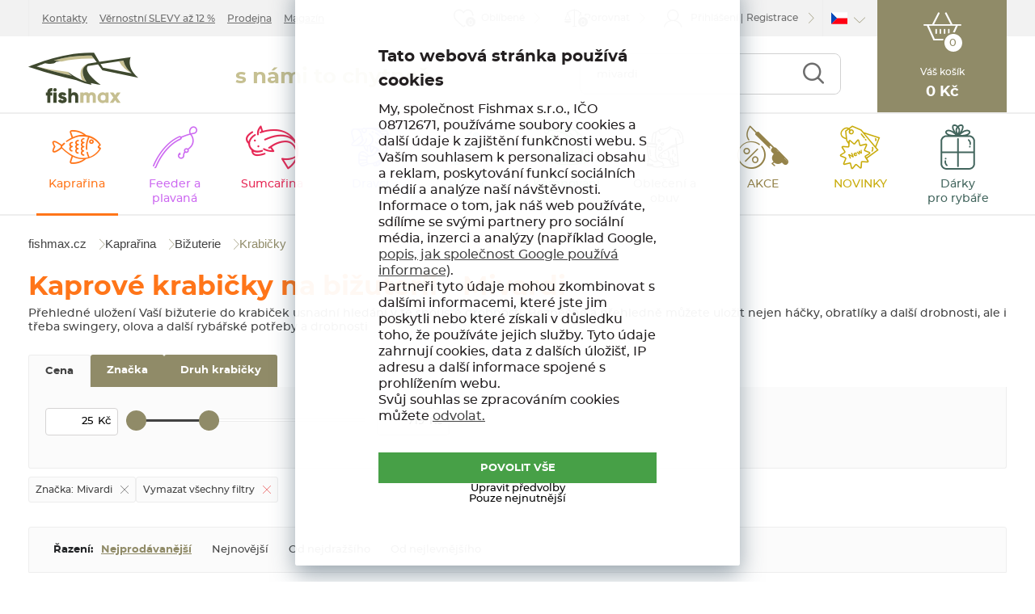

--- FILE ---
content_type: text/html; charset=utf-8
request_url: https://www.fishmax.cz/kaprarina-bizuterie-krabicky/?par=znacka%7Cmivardi
body_size: 35657
content:

<!DOCTYPE html>
<html xmlns="http://www.w3.org/1999/xhtml" prefix="og: http://ogp.me/ns#  fb: http://www.facebook.com/2008/fbml" lang="cs">
<head><!-- GA push cookies info -->
<script type='text/javascript'>
 var dataLayer = dataLayer || []; 
 function gtag(){dataLayer.push(arguments);}
 try {  gtag('consent', 'default',  {     'functionality_storage': 'granted'    , 
'ad_personalization': 'denied'    , 
'ad_storage': 'denied'    , 
'statistics': 'denied'    , 
'marketing_storage': 'denied'    , 
'ad_user_data': 'denied'    , 
'analytics_storage': 'denied'    , 
'personalization_storage': 'denied'    , 
'nonclassified': 'denied'    , 
'wait_for_update': 10000
  });
 gtag('js', new Date()); 
 }  catch (err) { console.log('dataLayer consent.update err'); }  
</script>

<meta http-equiv="Content-Type" content="text/html; charset=utf-8" />
<meta name="title" content="Krabičky - Mivardi   | FishMax.cz" />
<meta name="description" content="Mivardi   - Přehledné uložení Vaší bižuterie do krabiček usnadní hledání v té spoustě drobností. Bezpečně a přehledně můžete uložit nejen háčky, obratlíky a další drobnosti, ale i třeba swingery, olova a další rybářské potřeby a drobnosti" />
<meta name="keywords" content="Kaprařina,Bižuterie,Krabičky" />
<meta name="googlebot" content="snippet,archive"/>
<meta name="revisit-after" content="2 days" />
<meta name="format-detection" content="telephone=no" />
<meta name="robots" content="max-image-preview:large">

<meta name="cache-control" content="no-cache" />

<meta name="viewport" content="width=device-width, initial-scale=1.0" />

<meta name="author" content="Programia s.r.o., e-mail: info@programia.cz" />

<meta property="og:title" content="Kaprové krabičky na bižuterii - Mivardi  " />
<meta property="og:type" content="website" />
<meta property="og:site_name" content="FishMax.cz" />
<meta property="og:url" content="https://www.fishmax.cz/kaprarina-bizuterie-krabicky/" />
<meta property="og:description" content="Mivardi   - Přehledné uložení Vaší bižuterie do krabiček usnadní hledání v té spoustě drobností. Bezpečně a přehledně můžete uložit nejen háčky, obratlíky a další drobnosti, ale i třeba swingery, olova a další rybářské potřeby a drobnosti"/>

<link rel="shortcut icon" href="/favicon_wwwfishmaxcz.ico" />
<script>
    var lang = '';
    var currency = "CZK";
    var cultureInfo = "cs-CZ";
    var gCat = 0, gPCat = 0, gAllArticles = 0, gTags = '', gItem = 0, gProducer = 0;
    
    gCat = 55;
    gPCat = 0;
    gAllArticles = 0;
    gTags = '';
    gProducer = 0;
    
</script>

<!-- CSS placeholder -->
<link href="/Css/base.min.css?v=325780" type="text/css"  rel="stylesheet"/>
<link href="/Js/fancyapps/carousel/carousel.css?v=325780" type="text/css"  rel="stylesheet"/>
<link href="/Js/fancyapps/carousel/carousel.autoplay.css?v=325780" type="text/css"  rel="stylesheet"/>
<link href="/Js/fancyapps/fancybox/fancybox.css?v=325780" type="text/css"  rel="stylesheet"/>
<link href="/Js/fancyapps/carousel/carousel.dots.css?v=325780" type="text/css"  rel="stylesheet"/>
<link href="/Js/fancyapps/carousel/carousel.arrows.css?v=325780" type="text/css"  rel="stylesheet"/>
<link href="/Assets/WebDesign/css/fancyapps.min.css?v=325780" type="text/css"  rel="stylesheet"/>
<link href="/Css/responsive-nav.min.css?v=325780" type="text/css"  rel="stylesheet"/>
<link href="/Assets/WebDesign/css/screen.min.css?v=325781" type="text/css"  rel="stylesheet"/>
<link href="/Js/libman-jqueryui/themes/smoothness/jquery-ui.min.css?v=325780" type="text/css" xx rel="stylesheet"/>
<link href="/Js/libman-jqrangeslider/css/classic.min.css?v=70" type="text/css"  rel="stylesheet"/>
<link href="/Assets/WebDesign/css/screen-catalog.min.css?v=325780" type="text/css"  rel="stylesheet"/>
<link href="/Assets/WebDesign/css/screen-prod-list.min.css?v=325781" type="text/css"  rel="stylesheet"/>

<!-- JS placeholder -->
<script src="/Js/libman-jquery/jquery.min.js?v=70"   ></script>
<script src="/Js/fancyapps/carousel/carousel.umd.js?v=325780"   ></script>
<script src="/Js/fancyapps/carousel/carousel.autoplay.umd.js?v=325780"   ></script>
<script src="/Js/fancyapps/fancybox/fancybox.umd.js?v=325780"   ></script>
<script src="/Js/fancyapps/carousel/carousel.dots.umd.js?v=325780"   ></script>
<script src="/Js/fancyapps/carousel/carousel.arrows.umd.js?v=325780"   ></script>
<script src="/Assets/WebDesign/fancyapps.min.js?v=325780"   ></script>
<script src="/Js/Classes.min.js?v=325780"   ></script>
<script src="/Js/Global.min.js?v=325780"   ></script>
<script src="/Js/Default.min.js?v=325780" async  ></script>
<script src="/Assets/WebDesign/site_all.min.js?v=325780"   ></script>
<script src="/Js/jQuery/easy-responsive-tabs/Js/easyResponsiveTabs.min.js?v=325780"   ></script>
<script src="/Js/jQuery/jquery.history.js?v=325780"   ></script>
<script>var $h1 = 'empty'; var $title = 'empty'; var hsh = 'F173284611D2D92B4B4C327E440EC22E'; var $h1Orig = 'Kaprové krabičky na bižuterii'; var $titleOrig = 'Rybářské krabičky na bižuterii pro lov kaprů'; var $metaDescOrig = 'Přehledné uložení Vaší bižuterie do krabiček usnadní hledání v té spoustě drobností. Bezpečně a přehledně můžete uložit nejen háčky, obratlíky a další drobnosti, ale i třeba swingery, olova a další rybářské potřeby a drobnosti'; var $urlOrig = '/kaprarina-bizuterie-krabicky/'; </script>





<meta name="robots" content="noindex, follow" />
<link rel="next" href="https://www.fishmax.cz/kaprarina-bizuterie-krabicky/p2/?par=znacka|mivardi">

<meta name="theme-color" content="#424a33">
<meta name="msapplication-navbutton-color" content="#424a33">
<meta name="apple-mobile-web-app-status-bar-style" content="#424a33"><link rel="icon" type="image/png" sizes="16x16" href="/Assets/WebDesign/favicons/favicon-16x16.png">
<link rel="icon" type="image/png" sizes="32x32" href="/Assets/WebDesign/favicons/favicon-32x32.png">
<link rel="manifest" href="/Assets/WebDesign/favicons/manifest.json">
<meta name="mobile-web-app-capable" content="yes">
<meta name="theme-color" content="#fff">
<meta name="application-name" content="FishMax">
<link rel="apple-touch-icon" sizes="180x180" href="/Assets/WebDesign/favicons/apple-touch-icon.png">
<meta name="apple-mobile-web-app-capable" content="yes">
<meta name="apple-mobile-web-app-status-bar-style" content="black-translucent">
<meta name="apple-mobile-web-app-title" content="FishMax">
<meta name="msapplication-TileColor" content="#ffffff">
<meta name="msapplication-TileImage" content="/Assets/WebDesign/favicons/mstile-144x144.png">
<meta name="msapplication-config" content="/Assets/WebDesign/favicons/browserconfig.xml">
<link rel="yandex-tableau-widget" href="/Assets/WebDesign/favicons/yandex-browser-manifest.json">
<link rel="mask-icon" href="/Assets/WebDesign/favicons/safari-pinned-tab.svg" color="#cc2620"><meta property="og:image" content="https://www.fishmax.cz/Assets/WebDesign/imggalery/logo_fishmax_share.png" /><meta name="google-site-verification" content="6xolDHLiSQSyQiv5vOpx1DzMg4k9Ml8yV2u7rRxWQio" />
<meta name="google-site-verification" content="A4mjqj84nmG3Y3ztfCcbyO7jnj_TMTjZGAekiVwezuQ" />
<script>

var _trackingTransformProducts = function(_products, item) {
    var data = [];
    if(_products == ""){ return data;}
    var products = JSON.parse(_products);
    var i = 1
    for (var k in products) {
        if(item == 0 || i == item){
            data[k] = {
                'id': products[k][0],
                'sku': products[k][1],
                'name': products[k][2].replace("'", ""),
                'brand': products[k][3],
                'quantity': +products[k][4],
                'price': (+products[k][5]).toFixed(2),
                'priceWithWat': (+products[k][6]).toFixed(2),
                'tax': (+products[k][6] - products[k][5]).toFixed(2),
                'available': products[k][7],
                'category': products[k][8].replace(/\s+\|\s+/g, '/')
            }
        }
        i++;
    }
    return data;
}

</script><!-- Google Tag Manager -->
<script>(function(w,d,s,l,i){w[l]=w[l]||[];w[l].push({'gtm.start':
new Date().getTime(),event:'gtm.js'});var f=d.getElementsByTagName(s)[0],
j=d.createElement(s),dl=l!='dataLayer'?'&l='+l:'';j.async=true;j.src=
'https://www.googletagmanager.com/gtm.js?id='+i+dl;f.parentNode.insertBefore(j,f);
})(window,document,'script','dataLayer','GTM-W4XH8W8');
</script>
<!-- End Google Tag Manager --><script>
    !function(e,n,t,i,r,o){function s(e){if("number"!=typeof e)return e;var n=new Date;return new Date(n.getTime()+1e3*e)}var a=4e3,c="xnpe_async_hide";function p(e){return e.reduce((function(e,n){return e[n]=function(){e._.push([n.toString(),arguments])},e}),{_:[]})}function m(e,n,t){var i=t.createElement(n);i.src=e;var r=t.getElementsByTagName(n)[0];return r.parentNode.insertBefore(i,r),i}function u(e){return"[object Date]"===Object.prototype.toString.call(e)}o.target=o.target||"https://api.exponea.com",o.file_path=o.file_path||o.target+"/js/exponea.min.js",r[n]=p(["anonymize","initialize","identify","getSegments","update","track","trackLink","trackEnhancedEcommerce","getHtml","showHtml","showBanner","showWebLayer","ping","getAbTest","loadDependency","getRecommendation","reloadWebLayers","_preInitialize","_initializeConfig"]),r[n].notifications=p(["isAvailable","isSubscribed","subscribe","unsubscribe"]),r[n].segments=p(["subscribe"]),r[n]["snippetVersion"]="v2.7.0",function(e,n,t){e[n]["_"+t]={},e[n]["_"+t].nowFn=Date.now,e[n]["_"+t].snippetStartTime=e[n]["_"+t].nowFn()}(r,n,"performance"),function(e,n,t,i,r,o){e[r]={sdk:e[i],sdkObjectName:i,skipExperiments:!!t.new_experiments,sign:t.token+"/"+(o.exec(n.cookie)||["","new"])[1],path:t.target}}(r,e,o,n,i,RegExp("__exponea_etc__"+"=([\\w-]+)")),function(e,n,t){m(e.file_path,n,t)}(o,t,e),function(e,n,t,i,r,o,p){if(e.new_experiments){!0===e.new_experiments&&(e.new_experiments={});var l,f=e.new_experiments.hide_class||c,_=e.new_experiments.timeout||a,g=encodeURIComponent(o.location.href.split("#")[0]);e.cookies&&e.cookies.expires&&("number"==typeof e.cookies.expires||u(e.cookies.expires)?l=s(e.cookies.expires):e.cookies.expires.tracking&&("number"==typeof e.cookies.expires.tracking||u(e.cookies.expires.tracking))&&(l=s(e.cookies.expires.tracking))),l&&l<new Date&&(l=void 0);var d=e.target+"/webxp/"+n+"/"+o[t].sign+"/modifications.min.js?http-referer="+g+"&timeout="+_+"ms"+(l?"&cookie-expires="+Math.floor(l.getTime()/1e3):"");"sync"===e.new_experiments.mode&&o.localStorage.getItem("__exponea__sync_modifications__")?function(e,n,t,i,r){t[r][n]="<"+n+' src="'+e+'"></'+n+">",i.writeln(t[r][n]),i.writeln("<"+n+">!"+r+".init && document.writeln("+r+"."+n+'.replace("/'+n+'/", "/'+n+'-async/").replace("><", " async><"))</'+n+">")}(d,n,o,p,t):function(e,n,t,i,r,o,s,a){o.documentElement.classList.add(e);var c=m(t,i,o);function p(){r[a].init||m(t.replace("/"+i+"/","/"+i+"-async/"),i,o)}function u(){o.documentElement.classList.remove(e)}c.onload=p,c.onerror=p,r.setTimeout(u,n),r[s]._revealPage=u}(f,_,d,n,o,p,r,t)}}(o,t,i,0,n,r,e),function(e,n,t){var i;e[n]._initializeConfig(t),(null===(i=t.experimental)||void 0===i?void 0:i.non_personalized_weblayers)&&e[n]._preInitialize(t),e[n].start=function(i){i&&Object.keys(i).forEach((function(e){return t[e]=i[e]})),e[n].initialize(t)}}(r,n,o)}(document,"exponea","script","webxpClient",window,{
    target: "https://analytics-api.fishmax.cz",
    token: "d6e2d33a-56e4-11ec-b612-723b5f9a0db7",
    experimental: {
        non_personalized_weblayers: true
    },
    // replace with current customer ID or leave commented out for an anonymous customer
    // customer: window.currentUserId,
    ping: {
        enabled: false,
    },
});
exponea.start();
</script><!-- Facebook Pixel Code -->
<script>
  !function(f,b,e,v,n,t,s)
  {if(f.fbq)return;n=f.fbq=function(){n.callMethod?
  n.callMethod.apply(n,arguments):n.queue.push(arguments)};
  if(!f._fbq)f._fbq=n;n.push=n;n.loaded=!0;n.version='2.0';
  n.queue=[];t=b.createElement(e);t.async=!0;
  t.src=v;s=b.getElementsByTagName(e)[0];
  s.parentNode.insertBefore(t,s)}(window, document,'script',
  'https://connect.facebook.net/en_US/fbevents.js');
  fbq('init', '370412664217899');
  fbq('track', 'PageView');
</script>

<script async src="https://scripts.luigisbox.tech/LBX-187378.js"></script><title>
	Krabičky - Mivardi   | FishMax.cz
</title></head>
<body onunload=""  class=' content-1 body-category c-55   notlogged client-0 b2c notvatpayer first-visit root-3 theme-0  '  >
    <div class="unibody Geo-location"><div class="content"><div class="row">
<!-- clientpages/ucAvailableMarkets (378) -->
</div></div></div><div class="unibody Header-TopLine"><div class="content"><div class="row"><div class="column-1">
<!-- Module: ucHtmlFreeBlock -->



<!-- Module: ucTextMenu -->

<!-- Google Tag Manager (noscript) -->
<noscript><iframe src="https://www.googletagmanager.com/ns.html?id=GTM-W4XH8W8" height="0" width="0" style="display:none;visibility:hidden"></iframe></noscript>
<!-- End Google Tag Manager (noscript) -->

<div class=" textMenuBox">
    <p class="article-link out"><a href="/magazin/">Magazín</a></p>
<section class="textMenuBoxInner">
    <ul id="textMenu">
<li class="mn article--kontakty" data-level="1"><a href="/kontakty/">Kontakty</a>
</li>
<li class="mn article--sleva" data-level="1"><a href="/vernostni-slevy-az-12-procent/">Věrnostní SLEVY až 12 %</a>
</li>
<li class="mn article--prodejna" data-level="1"><a href="/prodejna-rybarskych-potreb-uherske-hradiste-stare-mesto-kunovice/">Prodejna</a>
</li>
<li class="mn article--magazin" data-level="1"><a href="https://www.fishmax.cz/magazin/" class=''>Magazín</a>
</li>
</ul>

</section>
</div ></div>
<div class="column-2">
<!-- Module: ucCommodityFavoritesBar(199) -->



<section class="favoriteBox commodity-favorites-bar " id="CommodityFavoritesBar">
	
    
    <a href="#" class="favorites-toggle link" rel="nofollow">
        <strong class="count"><span>0</span></strong>
    </a>

  <p class="title favoriteBox-link"><a href="#" class="favorites-toggle" rel="nofollow">Oblíbené</a></p>
  
    <div class="favorites-content">
		
        <div class="favorites-title">
            
            <span class="count">0</span>
            
        </div>
      
         <ul class='favorites-items'><li><p class='alert alert-info'>Nemáte žádné oblíbené produkty.</p></li></ul>
  

        

        
	</div>



</section>
<div class="commodity-comparison-bar" id="ComparisonBar">
	
    <a class="comparison-toggle link" href="javascript: ShowCommodityComparison(false);">
        Porovnat
        <span class="comparison-count"></span>
    </a>
    <script>
        var _settingsMaximumCommodity = 12;
    </script>

</div>

<!-- Module: ucLoginBoxLite -->

    
      <div id="LoginLite" class="LoginLite" >
          <span class='link-log' ><a href="#frmLoginForm" id="linkLoginForm" rel="nofollow">Přihlášení</a></span>
<span class='link-reg' ><a href="/registrace/" rel="nofollow">Registrace</a></span>

      </div>
      <div style="display:none" id="frmLoginFormWrap">
         <div id="frmLoginForm">
             <div class="title">Přihlašte se</div>
           
           <div class="loginForm--box">
           
           <div class="loginForm--side1">
           
             <form action="" method="post" id="hsLogForm" onsubmit="return checkLoginForm();" >
               <table>
                  <tr id="logFailMess"><td colspan="2"></td></tr>
                  <tr>
                     <td>
                         E-mail
                     </td>
                     <td>
                         <input type="text" value="" name="logEmail"  />
                     </td>
                  </tr>
                  <tr>
                      <td>
                          Heslo
                          <a class="link-pass" href="/zapomenute-heslo/">Zapomněli jste heslo?</a>
                      </td>
                      <td>
                          <input type="password" value="" name="logPass"  />
                      </td>
                  </tr>
                  <tr>
                      <td colspan="2">
                      	<input type="submit" value="Přihlásit"  name="logAdd" />
                      </td>
                 </tr>
                </table>
             </form>

    <form method="post" id="frmExternalLogin">
        
            <button type="submit" class="btn btn-default btn-google" name="provider" value="Google" title="Google">
                <span class="icon--svg">
<svg xmlns="http://www.w3.org/2000/svg" width="20" height="20"><g fill-rule="evenodd"><path fill="#4285f4" d="M19.6 10.227a11.49 11.49 0 0 0-.182-2.045H10v3.868h5.382a4.6 4.6 0 0 1-2 3.018v2.509h3.232a9.753 9.753 0 0 0 2.986-7.35z"/><path fill="#34a853" d="M10 20a9.547 9.547 0 0 0 6.618-2.423l-3.232-2.509a6.033 6.033 0 0 1-8.98-3.168H1.063v2.59A10 10 0 0 0 10 20z" data-name="Shape"/><path fill="#fbbc05" d="M4.4 11.9a5.912 5.912 0 0 1 0-3.8V5.509H1.064a10.013 10.013 0 0 0 0 8.982L4.4 11.9z" data-name="Shape"/><path fill="#ea4335" d="M10 3.977a5.4 5.4 0 0 1 3.823 1.5L16.691 2.6A9.61 9.61 0 0 0 10 0a10 10 0 0 0-8.937 5.509L4.406 8.1a5.96 5.96 0 0 1 5.6-4.123z" data-name="Shape"/><path fill="none" d="M0 0h20v20H0z" data-name="Shape"/></g></svg>
                </span>
                Přihlásit přes Google
            </button>
        
            <button type="submit" class="btn btn-default btn-seznamcz" name="provider" value="SeznamCZ" title="Seznam.cz">
                <span class="icon--svg">
<svg xmlns="http://www.w3.org/2000/svg" width="20" height="20"><path d="M13.7575.02125c-.13875063.0475-.51875.495-3.555 1.07875-.55875038.09-1.1125.19625-1.665.31625-.36625037.0775-.73125.15-1.09125.2425-.3325.08375-.675.15875-1.0000005.26375-.31499987.1-.625.20375-.93500025.3225-.6038585.23557012-1.16536075.56782787-1.66249987.98375-.30592226.25178188-.58152463.53829163-.82125.85375a6.04866778 6.04866778 0 0 0-.44125.71750025c-.125.23749975-.21249988.51999975-.215.79249975-.00375.8025.50124987 1.475 1.08499987 1.975.19124988.1625.395.3125.60124987.45624962C4.67981462 8.450408 5.3347525 8.827405 6.016249 9.1512495c.69999975.33500012 1.40375025.65625012 2.11624975.9625005.675.28875 1.36250025.53375 2.05875.76624938l.60125.19999937c.63125.21000125 1.275.40500125 1.9.63375.38875.14125.80375.27500125 1.19250125.45125.405.18375125.825.3675 1.18124938.63125062.23749937.17500063.44499937.39250063.59749937.64625063.15.24999937.2425.53625.25.82875.00875.28-.0725.55375-.2225.79125-.39125.615-1.07125125 1.035-1.7275 1.31375-.98000125.41749875-1.98375.7775-3.00625 1.08-.5825.17125-1.16375.3425-1.75000037.49625-.59000013.15375125-1.19000013.31625125-1.78499963.46625125-.59198625.14797625-1.18603375.28627875-1.78250037.41499875-.54266163.116865-1.08912175.23279375-1.6325.34625125-.425.09375-.85125.18625-1.28.2775-.4875.10875-.97375.2125-1.46.31999937-.14124988.03124938-.28249995.06999938-.425.10125063-.125.03-.59749997.14-.24624998.11875.48625003-.0275 1.78624998-.14125 4.56250035-.515 1.00749962-.16749875 2.01749962-.3125 3.025-.4775 1.25635375-.20364125 2.50514625-.45215375 3.74375-.74499875.58937125-.1352075 1.17314875-.29366 1.74999937-.475.97375063-.30500125 2.53625063-.84125125 2.90500063-1.0025 1.4125-.62250125 2.29375-1.09125125 2.75249937-2.2075.16172938-.4008325.22392063-.83488375.18125063-1.265-.04809625-.3951475-.1774775-.77605625-.38-1.11875-.20281625-.31796875-.44987875-.60543875-.73375-.85374875a7.98757986 7.98757986 0 0 0-1.71125-1.17750125c-.17505875-.0919525-.35264-.17907662-.5325-.26125-.53427125-.24986562-1.08223875-.46938825-1.64125-.6575-.8475-.29125-1.7075-.5525-2.56-.8325-.482255-.15608413-.9576575-.33248288-1.425-.52874963-.19746-.08277162-.39255875-.17115-.58500025-.26499987-.22581525-.1106055-.44683937-.23070925-.66250038-.36000013-.26750024-.16250037-.70500012-.44250037-.5825-.82125037.08499976-.27125.3775-.37625.61749988-.47375.22125013-.09.4562495-.15375.6862495-.21375.70375-.18125 1.42375-.305 2.13375-.4575.20875-.04375.4175-.09.62625-.13875.55500125-.13000037 1.125-.22875037 1.65375-.44000025.45500125-.17874975 1.0375-.46624975 1.20625063-.96625.24374937-.73000013-.03250063-1.51875-.42999938-2.135-.14375-.22-.29125-.4375-.44375-.65374994-.20875-.29375002-.43875-.57-.66499938-.85000001-.10125062-.12625-.22500062-.11625-.32999937-.08375V.02125z" fill="#C00"/></svg>
                </span>	
                Přihlásit přes Seznam.cz
            </button>
         
    </form>

                     <ul class="addLinks">
                        
                           <li class='li-r'><a href="/registrace/" rel="nofollow">Registrujte se</a></li>
                        
                           <li class='li-lp'><a href="/zapomenute-heslo/" rel="nofollow">Zapomněli jste heslo?</a></li>
                         
                     </ul>
               
           </div>             
           <!-- loginForm--side1 --> 
           
           <div class="loginForm--side2">
             <p class='title'>Přihlášení vám přinese<p><ul><li>5 % slevu už od prvního nákupu</li><li>Věrnostní slevy až 12 %</li><li>Přehled o objednávkách a oblíbených</li><li>VIP výhody jen pro registrované</li></ul>
             <p class="line-btn"><a href="/registrace/" rel="nofollow">Registrujte se</a></p>
           </div>  
		   <!-- loginForm--side2 --> 
           
           </div>
           
          </div>
        </div>








    

<div class="lang" id="lang-new">
		<a class="lang__item">
          <span>
<svg version="1.1" id="Vrstva_1" xmlns="http://www.w3.org/2000/svg" xmlns:xlink="http://www.w3.org/1999/xlink" x="0px" y="0px"
	 viewBox="-286 412.89 22 16" style="enable-background:new -286 412.89 22 16;" xml:space="preserve">
<style type="text/css">
	.st0{fill:#0949BA;}
	.st1{fill:#FFFFFF;}
	.st2{fill:#FF0013;}
</style>
<g id="XMLID_1_">
	<polygon id="XMLID_21_" class="st0" points="-285.99,412.89 -277.99,420.9 -285.99,428.89 	"/>
	<polygon id="XMLID_9_" class="st1" points="-285.99,412.89 -263.99,412.9 -263.99,420.91 -277.99,420.9 	"/>
	<polygon id="XMLID_56_" class="st2" points="-285.99,428.9 -263.99,428.9 -263.99,420.89 -277.99,420.9 	"/>
</g>
</svg>
		</span>
	</a>
		<p class="lang__select">
			<a href="https://www.fishmax.sk/">
			<span>
              <svg xmlns="http://www.w3.org/2000/svg" xmlns:xlink="http://www.w3.org/1999/xlink" width="900" height="600" viewBox="0 0 10800 7200" fill="#ee1c25">
                  <defs>
                      <clipPath id="c">
                          <path id="s" d="m4678 1746c0 0 56 561 56 1683-8 1146-865 1726-1494 2031-629-305-1486-885-1494-2031 0-1122 56-1683 56-1683z"/>
                      </clipPath>
                  </defs>
                  <g transform="scale(1200)">
                      <path fill="#fff" d="m0 0h9v6H0z"/>
                      <path fill="#0b4ea2" d="m0 2h9v4H0z"/>
                      <path d="m0 4h9v2H0z"/>
                  </g>
                  <use xlink:href="#s"/>
                  <path fill="#fff" d="m3113 4800V3397c-475 0-610 42-752 85a2323 2323 0 0 0 0-431c142 43 277 85 752 85v-390c-150 0-357 6-595 87a2323 2323 0 0 0 0-432c238 80 445 86 595 86 0-113-35-356-79-557a2323 2323 0 0 0 412 0c-44 201-79 444-79 557 150 0 357-6 595-86a2323 2323 0 0 0 0 432c-238-81-445-87-595-87v390c475 0 610-42 752-85a2323 2323 0 0 0 0 431c-142-43-277-85-752-85v1403z"/>
                  <path clip-path="url(#c)" fill="#0b4ea2" d="m2463 5903a507 867 0 1 1 319-1541 584 1084 0 0 1 916 0 507 867 0 1 1 319 1541z"/>
                  <use xlink:href="#s" fill="none" stroke="#fff" stroke-width="108"/>
              </svg>
	</span>
          </a>
		</p>
	</div></div>
</div></div></div><div class="unibody Head"><div class="content"><div class="row">
<!-- Module: ucHeadWeb -->
<p class="head-shpInfo">s námi to chytneš...</p>

<a alt="fishmax.cz" class="logo" href="/">fishmax.cz</a>

<a class="link-home" href="/"></a>

<ul id="fishMaxMenu">
<li class="fm--1"><a href="/basket-1/">Můj košík</a></li>
<li class="fm--2"><a href="/profil-edit/">Můj profil</a></li>
<li class="fm--3 fm--logged"><a href="/profil-edit/pe26/">Mé oblíbené</a></li>
<li class="fm--3 fm--notlogged"><a href="/portal/">Mé oblíbené</a></li>
<!-- <li class="fm--4"><a href="/magazin/blog/">Články</a></li> -->
<li class="phone-LowRes"><a href="tel:+420704900880">+420 704 900 880</a><a href="tel:420606110206">+420 606 110 206 </a></li>
</ul>

<a class="menuLink-LowRes" href="#menu-LowRes" id="menu-LowRes">

<p class="icon-menu">
<span></span>
<span></span>
<span></span>
</p>
<strong><span class="menu-1">Menu</span><span class="menu-2">Zavřít</span></strong>
</a>
<!-- Module: ucSearchBox 3 template -->
<section id="SearchBox">

<div class="SearchFormBox">
<form action="/" method="get" id="SearchForm">
<article class="selectSearch">
<label>VŠE</label>
</article>


  <input type="text" class="searchInput" placeholder="napište sem, co hledáte ..."  name="search"   id="searchId"   aria-labelledby="searchButt" autocomplete="off" />

<button class="btn btnSearch" type="submit" value="Hledat" id="searchButt" title="Minimální délka hledaného řetězce je 2 znaky.">Najít</button>
</form>
</div>
</section>
<!-- Module: ucBasketBoxLite-->

<div class="bbl-block">
  <div class="repeating-box">
  <a class="line-logged" title="Zopakovat objednávku" href="/profil-edit/pe3/"></a>
  <a class="line-notLogged"></a>
  <p class="text-notLogged">Prosím <a class="open-login" href="" >přihlaste</a> se nebo si vytvořte bezplatnou <a href="/registrace/">registraci</a>.</p>
</div>


<div class="basketBoxLite" id="basketBoxLite" data-item="0" data-contractor="0">
	
	<div class="basketBoxLite__inner ">
      <a class="icon" href="/basket-1/" rel="nofollow" ><strong class="countLink" href="#" ><span class="basketBoxLiteItemCount">0</span></strong></a>
      <p class="text">Váš košík</p>
      <strong class="price">0 <small>Kč</small></strong>
	</div>
  	<span class='deliveryFreeInfo' >Do dopravy zdarma zbýva 9999,- Kč</span>
  	

</div>
</div>
<script>var basketItems = {}; $('#basketBoxLite').removeClass('hasItems');</script>
<script>CreateProgressGift();
BasketBoxDelConfirm();</script>

<script>
  var $priceSumBasket = 0; 
  $(document).ready(function () { SetDeliveryFreeLimit("#basketBoxLite .basketBox-content"); });
</script>
</div></div></div><div class="unibody Head-BotLine"><div class="content"><div class="row">
<!-- Module: ucCategoryTreeHorizontal|107 -->
<div class="CategoryTreeHorizontal category-c "><a class="menu-link" href="#menu">Menu</a><div id="menu" class="catmenu-wrap"> <ul class='categoryTree' data-level='1'> <li class=' pl has-submenu  cat__1 level-1 first tree-open tree-active' data-id='3' data-lvl='1' > <a href='/kaprarina/' class="activ">   Kaprařina</a>  <ul class='sub-menu' >  <li class=' pl has-submenu  level-2 level2  tree-close ' data-id='21' data-lvl='2' > <a href='/kaprarina-pruty/' > <span class="img" ><img loading='lazy' class='img' src="/Imgp.ashx?co=/imggalery/img1/ikony-kategorie/21.png&amp;fd=u2&amp;pa=1" alt="Pruty" /></span> <span class="name" > Pruty</span></a>  <ul class='sub-menu' >  <li class='mn level-3 level2 ' data-id='25' data-lvl='3' > <a href='/kaprarina-pruty-dvojdilne/' >   Dvojdílné</a>  </li> <li class='mn level-3 level2 ' data-id='22' data-lvl='3' > <a href='/kaprarina-pruty-trojdilne/' >   Trojdílné</a>  </li> <li class='mn level-3 level2 ' data-id='475' data-lvl='3' > <a href='/kaprarina-vysuvne-pruty/' >   Zásuvné</a>  </li> <li class='mn level-3 level2 ' data-id='23' data-lvl='3' > <a href='/kaprarina-pruty-teleskopicke/' >   Teleskopické</a>  </li> <li class='mn level-3 level2 ' data-id='24' data-lvl='3' > <a href='/kaprarina-pruty-spodove/' >   Spodové</a>  </li> <li class='mn level-3 level2 ' data-id='438' data-lvl='3' > <a href='/obleceni-kempovani-tasky-obaly-voziky-obaly-na-pruty/' >   Obaly na pruty</a>  </li> <li class='show-all'><a href="/kaprarina-pruty/">Zobrazit vše</a></li>  </ul> </li> <li class=' pl has-submenu  level-2 level2  tree-close ' data-id='26' data-lvl='2' > <a href='/kaprarina-navijaky/' > <span class="img" ><img loading='lazy' class='img' src="/Imgp.ashx?co=/imggalery/img1/ikony-kategorie/26.png&amp;fd=u2&amp;pa=1" alt="Navijáky" /></span> <span class="name" > Navijáky</span></a>  <ul class='sub-menu' >  <li class='mn level-3 level2 ' data-id='37' data-lvl='3' > <a href='/kaprarina-navijaky-predni-brzda/' >   Přední brzda</a>  </li> <li class='mn level-3 level2 ' data-id='38' data-lvl='3' > <a href='/kaprarina-navijaky-zadni-brzda/' >   Zadní brzda</a>  </li> <li class='mn level-3 level2 ' data-id='39' data-lvl='3' > <a href='/kaprarina-navijaky-volnobezka/' >   Volnoběžka</a>  </li> <li class='mn level-3 level2 ' data-id='36' data-lvl='3' > <a href='/kaprarina-navijaky-nahradni-civky-prislusenstvi/' >   Náhradní cívky / Příslušenství</a>  </li> <li class='show-all'><a href="/kaprarina-navijaky/">Zobrazit vše</a></li>  </ul> </li> <li class=' pl has-submenu  level-2 level2  tree-open tree-active' data-id='29' data-lvl='2' > <a href='/kaprarina-bizuterie/' class="activ"> <span class="img" ><img loading='lazy' class='img' src="/Imgp.ashx?co=/imggalery/img1/ikony-kategorie/29.png&amp;fd=u2&amp;pa=1" alt="Bižuterie" /></span> <span class="name" > Bižuterie</span></a>  <ul class='sub-menu' >  <li class='mn level-3 level2 ' data-id='48' data-lvl='3' > <a href='/kaprarina-bizuterie-hacky/' >   Háčky</a>  </li> <li class='mn level-3 level2 ' data-id='54' data-lvl='3' > <a href='/kaprarina-bizuterie-hotove-navazce/' >   Hotové návazce</a>  </li> <li class='mn level-3 level2 ' data-id='49' data-lvl='3' > <a href='/kaprarina-bizuterie-karabiny-obratliky/' >   Karabiny / Obratlíky</a>  </li> <li class='mn level-3 level2 ' data-id='52' data-lvl='3' > <a href='/kaprarina-bizuterie-zavesky/' >   Závěsky</a>  </li> <li class='mn level-3 level2 ' data-id='51' data-lvl='3' > <a href='/kaprarina-bizuterie-zarazky-na-boilie-pelety/' >   Zarážky na boilie a pelety</a>  </li> <li class='mn level-3 level2  tree-open tree-active' data-id='55' data-lvl='3' > <a href='/kaprarina-bizuterie-krabicky/' class="activ">   Krabičky</a>  </li> <li class='mn level-3 level2 ' data-id='448' data-lvl='3' > <a href='/krimpovaci-kleste-a-svorky/' >   Krimpovací kleště a svorky</a>  </li> <li class='mn level-3 level2 ' data-id='59' data-lvl='3' > <a href='/kaprarina-bizuterie-pva/' >   PVA</a>  </li> <li class='show-all'><a href="/kaprarina-bizuterie/">Zobrazit vše</a></li>  </ul> </li> <li class=' pl has-submenu  level-2 level2  tree-close ' data-id='393' data-lvl='2' > <a href='/kaprarina-zateze-krmitka/' > <span class="img" ><img loading='lazy' class='img' src="/Imgp.ashx?co=/imggalery/img1/ikony-kategorie/393.png&amp;fd=u2&amp;pa=1" alt="Zátěže / krmítka" /></span> <span class="name" > Zátěže / krmítka</span></a>  <ul class='sub-menu' >  <li class='mn level-3 level2 ' data-id='433' data-lvl='3' > <a href='/kaprarina-zateze-krmitka-olova/' >   Olova</a>  </li> <li class='mn level-3 level2 ' data-id='434' data-lvl='3' > <a href='/kaprarina-zateze-krmitka-krmitka/' >   Krmítka</a>  </li> <li class='mn level-3 level2 ' data-id='435' data-lvl='3' > <a href='/kaprarina-zateze-krmitka-brocky/' >   Bročky</a>  </li> <li class='mn level-3 level2 ' data-id='436' data-lvl='3' > <a href='/kaprarina-zateze-krmitka-backleady/' >   Backleady</a>  </li> <li class='show-all'><a href="/kaprarina-zateze-krmitka/">Zobrazit vše</a></li>  </ul> </li> <li class=' pl has-submenu  level-2 level2  tree-close ' data-id='27' data-lvl='2' > <a href='/kaprarina-nastrahy/' > <span class="img" ><img loading='lazy' class='img' src="/Imgp.ashx?co=/imggalery/img1/ikony-kategorie/nastrahy02.png&amp;fd=u2&amp;pa=1" alt="Nástrahy" /></span> <span class="name" > Nástrahy</span></a>  <ul class='sub-menu' >  <li class='mn level-3 level2 ' data-id='40' data-lvl='3' > <a href='/kaprarina-boilie-chytaci-boilie/' >   Boilies</a>  </li> <li class='mn level-3 level2 ' data-id='41' data-lvl='3' > <a href='/kaprarina-boilie-pop-up/' >   Pop Up</a>  </li> <li class='mn level-3 level2 ' data-id='15' data-lvl='3' > <a href='/kaprarina-krmeni-nastrahy-rohlikove-boilie-puffi/' >   Rohlíkové boilie / Puffi</a>  </li> <li class='mn level-3 level2 ' data-id='14' data-lvl='3' > <a href='/kaprarina-krmeni-nastrahy-pelety/' >   Pelety</a>  </li> <li class='mn level-3 level2 ' data-id='16' data-lvl='3' > <a href='/kaprarina-krmeni-nastrahy-umele-nastrahy/' >   Umělé nástrahy</a>  </li> <li class='mn level-3 level2 ' data-id='454' data-lvl='3' > <a href='/kaprarina-krmeni-nastrahy-partikl/' >   Partikl</a>  </li> <li class='mn level-3 level2 ' data-id='43' data-lvl='3' > <a href='/kaprarina-boilie-dipy-obalovaci-testa/' >   Dipy / Obalovací těsta</a>  </li> <li class='mn level-3 level2 ' data-id='456' data-lvl='3' > <a href='/boostery-posilovace/' >   Boostery / Esence</a>  </li> <li class='mn level-3 level2 ' data-id='80' data-lvl='3' > <a href='/kaprarina-vyroba-boilie-tekute-prisady/' >   Tekuté přísady</a>  </li> <li class='mn level-3 level2 ' data-id='34' data-lvl='3' > <a href='/kaprarina-vyroba-boilie/' >   Výroba boilie</a>  </li> <li class='show-all'><a href="/kaprarina-nastrahy/">Zobrazit vše</a></li>  </ul> </li> <li class=' pl has-submenu  level-2 level2  tree-close ' data-id='12' data-lvl='2' > <a href='/kaprarina-krmeni-navnady/' > <span class="img" ><img loading='lazy' class='img' src="/Imgp.ashx?co=/imggalery/img1/ikony-kategorie/navnada-kukurice.png&amp;fd=u2&amp;pa=1" alt="Návnady" /></span> <span class="name" > Návnady</span></a>  <ul class='sub-menu' >  <li class='mn level-3 level2 ' data-id='42' data-lvl='3' > <a href='/kaprarina-boilie-krmne/' >   Vnadící boilie</a>  </li> <li class='mn level-3 level2 ' data-id='451' data-lvl='3' > <a href='/kaprarina-krmeni-navnady-pelety/' >   Vnadicí pelety</a>  </li> <li class='mn level-3 level2 ' data-id='571' data-lvl='3' > <a href='/kaprarina-krmeni-navnady-hotove-pva/' >   Hotové PVA</a>  </li> <li class='mn level-3 level2 ' data-id='13' data-lvl='3' > <a href='/kaprarina-krmeni-nastrahy-krmne-smesi-partikl/' >   Krmítkové směsi</a>  </li> <li class='mn level-3 level2 ' data-id='453' data-lvl='3' > <a href='/kaprarina-krmeni-navnady-partikl/' >   Partikl</a>  </li> <li class='show-all'><a href="/kaprarina-krmeni-navnady/">Zobrazit vše</a></li>  </ul> </li> <li class=' pl has-submenu  level-2 level2  tree-close ' data-id='28' data-lvl='2' > <a href='/kaprarina-vlasce-snury/' > <span class="img" ><img loading='lazy' class='img' src="/Imgp.ashx?co=/imggalery/img1/ikony-kategorie/28.png&amp;fd=u2&amp;pa=1" alt="Vlasce / Šňůry" /></span> <span class="name" > Vlasce / Šňůry</span></a>  <ul class='sub-menu' >  <li class='mn level-3 level2 ' data-id='44' data-lvl='3' > <a href='/kaprarina-vlasce-snury-kmenove/' >   Kmenové</a>  </li> <li class='mn level-3 level2 ' data-id='45' data-lvl='3' > <a href='/kaprarina-vlasce-snury-navazcove/' >   Návazcové</a>  </li> <li class='mn level-3 level2 ' data-id='46' data-lvl='3' > <a href='/kaprarina-vlasce-snury-fluorocarbony/' >   Fluorocarbony</a>  </li> <li class='mn level-3 level2 ' data-id='47' data-lvl='3' > <a href='/kaprarina-vlasce-snury-sokove/' >   Šokové</a>  </li> <li class='mn level-3 level2 ' data-id='450' data-lvl='3' > <a href='/olovenky/' >   Olověnky</a>  </li> <li class='show-all'><a href="/kaprarina-vlasce-snury/">Zobrazit vše</a></li>  </ul> </li> <li class=' pl has-submenu  level-2 level2  tree-close ' data-id='31' data-lvl='2' > <a href='/kaprarina-vnadici-pomucky/' > <span class="img" ><img loading='lazy' class='img' src="/Imgp.ashx?co=/imggalery/img1/ikony-kategorie/31.png&amp;fd=u2&amp;pa=1" alt="Vnadící pomůcky" /></span> <span class="name" > Vnadící pomůcky</span></a>  <ul class='sub-menu' >  <li class='mn level-3 level2 ' data-id='68' data-lvl='3' > <a href='/kaprarina-vnadici-pomucky-rakety-lopatky/' >   Rakety / Lopatky</a>  </li> <li class='mn level-3 level2 ' data-id='67' data-lvl='3' > <a href='/kaprarina-vnadici-pomucky-vrhaci-tyce-kobry/' >   Vrhací tyče / Kobry</a>  </li> <li class='mn level-3 level2 ' data-id='69' data-lvl='3' > <a href='/kaprarina-vnadici-pomucky-praky-drticky/' >   Praky / Drtičky</a>  </li> <li class='mn level-3 level2 ' data-id='82' data-lvl='3' > <a href='/kaprarina-vyroba-boilie-rollbaly-jine/' >   Výroba boilies - Rollbaly</a>  </li> <li class='show-all'><a href="/kaprarina-vnadici-pomucky/">Zobrazit vše</a></li>  </ul> </li> <li class=' pl has-submenu  level-2 level2  tree-close ' data-id='30' data-lvl='2' > <a href='/kaprarina-stojany-vidlicky-signalizace/' > <span class="img" ><img loading='lazy' class='img' src="/Imgp.ashx?co=/imggalery/img1/ikony-kategorie/30_s.png&amp;fd=u2&amp;pa=1" alt="Signalizace" /></span> <span class="name" > Signalizace</span></a>  <ul class='sub-menu' >  <li class='mn level-3 level2 ' data-id='66' data-lvl='3' > <a href='/kaprarina-stojany-vidlicky-signalizace-signalizatory/' >   Signalizátory hlásiče</a>  </li> <li class='mn level-3 level2 ' data-id='133' data-lvl='3' > <a href='/kaprarina-stojany-vidlicky-signalizace-swingery-cihatka/' >   Swingery, Číhátka, Plovátka</a>  </li> <li class='mn level-3 level2 ' data-id='517' data-lvl='3' > <a href='/kaprarina-signalizace-prislusenstvki-k-signalizatorum/' >   Příslušenství k signalizátorům</a>  </li> <li class='show-all'><a href="/kaprarina-stojany-vidlicky-signalizace/">Zobrazit vše</a></li>  </ul> </li> <li class=' pl has-submenu  level-2 level2  tree-close ' data-id='516' data-lvl='2' > <a href='/kaprarina-stojany-vidlicky-hrazdy/' > <span class="img" ><img loading='lazy' class='img' src="/Imgp.ashx?co=/imggalery/img1/ikony-kategorie/30.png&amp;fd=u2&amp;pa=1" alt="Stojany / Vidličky" /></span> <span class="name" > Stojany / Vidličky</span></a>  <ul class='sub-menu' >  <li class='mn level-3 level2 ' data-id='64' data-lvl='3' > <a href='/kaprarina-stojany-vidlicky-signalizace-stojany/' >   Stojany</a>  </li> <li class='mn level-3 level2 ' data-id='65' data-lvl='3' > <a href='/kaprarina-stojany-vidlicky-signalizace-vidlicky/' >   Vidličky</a>  </li> <li class='mn level-3 level2 ' data-id='446' data-lvl='3' > <a href='/kaprarina-stojany-vidlicky-signalizace-hrazdy/' >   Hrazdy</a>  </li> <li class='mn level-3 level2 ' data-id='574' data-lvl='3' > <a href='/kaprarina-stojany-vidlicky-signalizace-rohatinky/' >   Rohatinky</a>  </li> <li class='show-all'><a href="/kaprarina-stojany-vidlicky-hrazdy/">Zobrazit vše</a></li>  </ul> </li> <li class=' pl has-submenu  level-2 level2  tree-close ' data-id='32' data-lvl='2' > <a href='/kaprarina-pece-o-kapra/' > <span class="img" ><img loading='lazy' class='img' src="/Imgp.ashx?co=/imggalery/img1/ikony-kategorie/32.png&amp;fd=u2&amp;pa=1" alt="Péče o kapra" /></span> <span class="name" > Péče o kapra</span></a>  <ul class='sub-menu' >  <li class='mn level-3 level2 ' data-id='72' data-lvl='3' > <a href='/kaprarina-pece-o-kapra-podberaky/' >   Podběráky</a>  </li> <li class='mn level-3 level2 ' data-id='71' data-lvl='3' > <a href='/kaprarina-pece-o-kapra-podlozky/' >   Podložky</a>  </li> <li class='mn level-3 level2 ' data-id='73' data-lvl='3' > <a href='/kaprarina-pece-o-kapra-vahy-vazici-saky/' >   Váhy / Vážící saky</a>  </li> <li class='mn level-3 level2 ' data-id='74' data-lvl='3' > <a href='/kaprarina-pece-o-kapra-desinfekce-vyprostovace-nuzky/' >   Desinfekce / Vyprošťovače / Nůžky</a>  </li> <li class='show-all'><a href="/kaprarina-pece-o-kapra/">Zobrazit vše</a></li>  </ul> </li> <li class=' pl has-submenu  level-2 level2  tree-close ' data-id='33' data-lvl='2' > <a href='/kaprarina-lode-echoloty/' > <span class="img" ><img loading='lazy' class='img' src="/Imgp.ashx?co=/imggalery/img1/ikony-kategorie/33.png&amp;fd=u2&amp;pa=1" alt="Lodě / Echoloty" /></span> <span class="name" > Lodě / Echoloty</span></a>  <ul class='sub-menu' >  <li class='mn level-3 level2 ' data-id='75' data-lvl='3' > <a href='/kaprarina-lode-echoloty-echoloty-nahazovaci/' >   Echoloty nahazovací</a>  </li> <li class='mn level-3 level2 ' data-id='76' data-lvl='3' > <a href='/kaprarina-lode-echoloty-echoloty-na-lod/' >   Echoloty na loď</a>  </li> <li class='mn level-3 level2 ' data-id='77' data-lvl='3' > <a href='/kaprarina-lode-echoloty-lode/' >   Lodě</a>  </li> <li class='mn level-3 level2 ' data-id='78' data-lvl='3' > <a href='/kaprarina-lode-echoloty-motory-prislusenstvi/' >   Motory / Příslušenství</a>  </li> <li class='mn level-3 level2 ' data-id='70' data-lvl='3' > <a href='/kaprarina-vnadici-pomucky-zavazeci-lodicky/' >   Zavážecí lodičky</a>  </li> <li class='show-all'><a href="/kaprarina-lode-echoloty/">Zobrazit vše</a></li>  </ul> </li> <li class='show-all'><a href="/kaprarina/">Zobrazit vše</a></li>  </ul> </li> <li class=' pl has-submenu  cat__3 level-1 tree-close ' data-id='4' data-lvl='1' > <a href='/feeder-plavana/' >   Feeder a plavaná</a>  <ul class='sub-menu' >  <li class=' pl has-submenu  level-2 level2  tree-close ' data-id='137' data-lvl='2' > <a href='/feeder-plavana-pruty/' > <span class="img" ><img loading='lazy' class='img' src="/Imgp.ashx?co=/imggalery/img1/ikony-kategorie/137.png&amp;fd=u2&amp;pa=1" alt="Pruty" /></span> <span class="name" > Pruty</span></a>  <ul class='sub-menu' >  <li class='mn level-3 level2 ' data-id='149' data-lvl='3' > <a href='/feeder-plavana-pruty-feederove/' >   Feederové</a>  </li> <li class='mn level-3 level2 ' data-id='150' data-lvl='3' > <a href='/feeder-plavana-pruty-plavana/' >   Plavaná</a>  </li> <li class='mn level-3 level2 ' data-id='151' data-lvl='3' > <a href='/feeder-plavana-pruty-bolonky-matchovky/' >   Boloňky / Matchovky</a>  </li> <li class='mn level-3 level2 ' data-id='152' data-lvl='3' > <a href='/feeder-plavana-pruty-bice/' >   Biče</a>  </li> <li class='mn level-3 level2 ' data-id='439' data-lvl='3' > <a href='/obleceni-kempovani-tasky-obaly-voziky-obaly-na-pruty/' >   Obaly na pruty</a>  </li> <li class='show-all'><a href="/feeder-plavana-pruty/">Zobrazit vše</a></li>  </ul> </li> <li class=' pl has-submenu  level-2 level2  tree-close ' data-id='138' data-lvl='2' > <a href='/feeder-plavana-navijaky/' > <span class="img" ><img loading='lazy' class='img' src="/Imgp.ashx?co=/imggalery/img1/ikony-kategorie/138.png&amp;fd=u2&amp;pa=1" alt="Navijáky" /></span> <span class="name" > Navijáky</span></a>  <ul class='sub-menu' >  <li class='mn level-3 level2 ' data-id='153' data-lvl='3' > <a href='/feeder-plavana-navijaky-predni-brzda/' >   Přední brzda</a>  </li> <li class='mn level-3 level2 ' data-id='154' data-lvl='3' > <a href='/feeder-plavana-navijaky-zadni-brzda/' >   Zadní brzda</a>  </li> <li class='mn level-3 level2 ' data-id='155' data-lvl='3' > <a href='/feeder-plavana-navijaky-volnobezka/' >   Volnoběžka</a>  </li> <li class='mn level-3 level2 ' data-id='156' data-lvl='3' > <a href='/feeder-plavana-navijaky-nahradni-civky-prislusenstvi/' >   Náhradní cívky / Příslušenství</a>  </li> <li class='show-all'><a href="/feeder-plavana-navijaky/">Zobrazit vše</a></li>  </ul> </li> <li class=' pl has-submenu  level-2 level2  tree-close ' data-id='139' data-lvl='2' > <a href='/feeder-plavana-vlasce-navazovaci-material/' > <span class="img" ><img loading='lazy' class='img' src="/Imgp.ashx?co=/imggalery/img1/ikony-kategorie/139.png&amp;fd=u2&amp;pa=1" alt="Vlasce / Šňůrky" /></span> <span class="name" > Vlasce / Šňůrky</span></a>  <ul class='sub-menu' >  <li class='mn level-3 level2 ' data-id='157' data-lvl='3' > <a href='/feeder-plavana-vlasce-navazovaci-material-kmenove-vlasce/' >   Kmenové vlasce</a>  </li> <li class='mn level-3 level2 ' data-id='158' data-lvl='3' > <a href='/feeder-plavana-vlasce-navazovaci-material-kmenove-snury/' >   Kmenové šňůry</a>  </li> <li class='mn level-3 level2 ' data-id='159' data-lvl='3' > <a href='/feeder-plavana-vlasce-navazovaci-material-navazovaci-material/' >   Navazovací materiál</a>  </li> <li class='mn level-3 level2 ' data-id='160' data-lvl='3' > <a href='/feeder-plavana-vlasce-navazovaci-material-nanofil-fluorocarbon/' >   Nanofil / Fluorocarbon</a>  </li> <li class='mn level-3 level2 ' data-id='444' data-lvl='3' > <a href='/feeder-plavana-bizuterie-feeder-hotove-navazce/' >   Feedrové návazce</a>  </li> <li class='show-all'><a href="/feeder-plavana-vlasce-navazovaci-material/">Zobrazit vše</a></li>  </ul> </li> <li class=' pl has-submenu  level-2 level2  tree-close ' data-id='143' data-lvl='2' > <a href='/feeder-plavana-bizuterie-feeder/' > <span class="img" ><img loading='lazy' class='img' src="/Imgp.ashx?co=/imggalery/img1/ikony-kategorie/143.png&amp;fd=u2&amp;pa=1" alt="Bižuterie Feeder" /></span> <span class="name" > Bižuterie Feeder</span></a>  <ul class='sub-menu' >  <li class='mn level-3 level2 ' data-id='174' data-lvl='3' > <a href='/feeder-plavana-bizuterie-feeder-hacky-rovnatka/' >   Háčky / Rovnátka</a>  </li> <li class='mn level-3 level2 ' data-id='177' data-lvl='3' > <a href='/feeder-plavana-bizuterie-feeder-hotove-navazce/' >   Hotové návazce</a>  </li> <li class='mn level-3 level2 ' data-id='173' data-lvl='3' > <a href='/feeder-plavana-bizuterie-feeder-krmitka/' >   Krmítka</a>  </li> <li class='mn level-3 level2 ' data-id='175' data-lvl='3' > <a href='/feeder-plavana-bizuterie-feeder-obratliky-karabiny/' >   Obratlíky / Karabiny</a>  </li> <li class='mn level-3 level2 ' data-id='181' data-lvl='3' > <a href='/feeder-plavana-bizuterie-feeder-zarazky-trny-prevleky/' >   Zarážky / Trny / Převleky</a>  </li> <li class='mn level-3 level2 ' data-id='178' data-lvl='3' > <a href='/feeder-plavana-bizuterie-feeder-pva/' >   PVA</a>  </li> <li class='show-all'><a href="/feeder-plavana-bizuterie-feeder/">Zobrazit vše</a></li>  </ul> </li> <li class=' pl has-submenu  level-2 level2  tree-close ' data-id='144' data-lvl='2' > <a href='/feeder-plavana-bizuterie-plavana/' > <span class="img" ><img loading='lazy' class='img' src="/Imgp.ashx?co=/imggalery/img1/ikony-kategorie/144.png&amp;fd=u2&amp;pa=1" alt="Bižuterie Plavaná" /></span> <span class="name" > Bižuterie Plavaná</span></a>  <ul class='sub-menu' >  <li class='mn level-3 level2 ' data-id='183' data-lvl='3' > <a href='/feeder-plavana-bizuterie-plavana-hacky/' >   Háčky</a>  </li> <li class='mn level-3 level2 ' data-id='182' data-lvl='3' > <a href='/feeder-plavana-bizuterie-plavana-splavky/' >   Splávky</a>  </li> <li class='mn level-3 level2 ' data-id='184' data-lvl='3' > <a href='/feeder-plavana-bizuterie-plavana-hotove-navazce/' >   Hotové návazce</a>  </li> <li class='mn level-3 level2 ' data-id='185' data-lvl='3' > <a href='/feeder-plavana-bizuterie-plavana-zateze/' >   Zátěže</a>  </li> <li class='show-all'><a href="/feeder-plavana-bizuterie-plavana/">Zobrazit vše</a></li>  </ul> </li> <li class=' pl has-submenu  level-2 level2  tree-close ' data-id='146' data-lvl='2' > <a href='/feeder-plavana-method-feeder/' > <span class="img" ><img loading='lazy' class='img' src="/Imgp.ashx?co=/imggalery/img1/ikony-kategorie/146.png&amp;fd=u2&amp;pa=1" alt="Method Feeder" /></span> <span class="name" > Method Feeder</span></a>  <ul class='sub-menu' >  <li class='mn level-3 level2 ' data-id='191' data-lvl='3' > <a href='/feeder-plavana-method-feeder-metod-mixy/' >   Method mixy</a>  </li> <li class='mn level-3 level2 ' data-id='190' data-lvl='3' > <a href='/feeder-plavana-method-feeder-krmitka-formy/' >   Krmítka / Formy</a>  </li> <li class='show-all'><a href="/feeder-plavana-method-feeder/">Zobrazit vše</a></li>  </ul> </li> <li class=' pl has-submenu  level-2 level2  tree-close ' data-id='141' data-lvl='2' > <a href='/feeder-plavana-nastrahy/' > <span class="img" ><img loading='lazy' class='img' src="/Imgp.ashx?co=/imggalery/img1/ikony-kategorie/141.png&amp;fd=u2&amp;pa=1" alt="Nástrahy" /></span> <span class="name" > Nástrahy</span></a>  <ul class='sub-menu' >  <li class='mn level-3 level2 ' data-id='165' data-lvl='3' > <a href='/feeder-plavana-nastrahy-boilie-pelety/' >   Boilie / Pelety</a>  </li> <li class='mn level-3 level2 ' data-id='166' data-lvl='3' > <a href='/feeder-plavana-nastrahy-puffi-extrudy/' >   Puffi / Extrudy</a>  </li> <li class='mn level-3 level2 ' data-id='168' data-lvl='3' > <a href='/feeder-plavana-nastrahy-partikl-v-nalevu/' >   Partikl v nálevu</a>  </li> <li class='mn level-3 level2 ' data-id='167' data-lvl='3' > <a href='/feeder-plavana-nastrahy-umele-nastrahy/' >   Umělé nástrahy</a>  </li> <li class='show-all'><a href="/feeder-plavana-nastrahy/">Zobrazit vše</a></li>  </ul> </li> <li class=' pl has-submenu  level-2 level2  tree-close ' data-id='140' data-lvl='2' > <a href='/feeder-plavana-krmeni/' > <span class="img" ><img loading='lazy' class='img' src="/Imgp.ashx?co=/imggalery/img1/ikony-kategorie/140.png&amp;fd=u2&amp;pa=1" alt="Krmení / Návnady" /></span> <span class="name" > Krmení / Návnady</span></a>  <ul class='sub-menu' >  <li class='mn level-3 level2 ' data-id='161' data-lvl='3' > <a href='/feeder-plavana-krmeni-krmitkove-smesi/' >   Krmítkové směsi</a>  </li> <li class='mn level-3 level2 ' data-id='572' data-lvl='3' > <a href='/feeder-plavana-krmeni-navnady-hotove-pva/' >   Hotové PVA</a>  </li> <li class='mn level-3 level2 ' data-id='163' data-lvl='3' > <a href='/feeder-plavana-krmeni-dipy-obalovaci-testa/' >   Dipy / Obalovací těsta</a>  </li> <li class='mn level-3 level2 ' data-id='164' data-lvl='3' > <a href='/feeder-plavana-krmeni-posilovace/' >   Posilovače / Esence</a>  </li> <li class='mn level-3 level2 ' data-id='162' data-lvl='3' > <a href='/feeder-plavana-krmeni-zalivky/' >   Zálivky</a>  </li> <li class='show-all'><a href="/feeder-plavana-krmeni/">Zobrazit vše</a></li>  </ul> </li> <li class=' pl has-submenu  level-2 level2  tree-close ' data-id='142' data-lvl='2' > <a href='/feeder-plavana-stojany-vidlicky/' > <span class="img" ><img loading='lazy' class='img' src="/Imgp.ashx?co=/imggalery/img1/ikony-kategorie/142.png&amp;fd=u2&amp;pa=1" alt="Stojany / Signalizátory" /></span> <span class="name" > Stojany / Signalizátory</span></a>  <ul class='sub-menu' >  <li class='mn level-3 level2 ' data-id='169' data-lvl='3' > <a href='/feeder-plavana-stojany-vidlicky-hrazdy-podpery/' >   Hrazdy / Podpěry</a>  </li> <li class='mn level-3 level2 ' data-id='171' data-lvl='3' > <a href='/feeder-plavana-stojany-vidlicky-stojany-vidlicky/' >   Stojany / Vidličky</a>  </li> <li class='mn level-3 level2 ' data-id='170' data-lvl='3' > <a href='/feeder-plavana-stojany-vidlicky-signalizatory/' >   Signalizátory</a>  </li> <li class='mn level-3 level2 ' data-id='172' data-lvl='3' > <a href='/feeder-plavana-stojany-vidlicky-doplnky-prislusenstvi/' >   Držáky / Rohatinky</a>  </li> <li class='show-all'><a href="/feeder-plavana-stojany-vidlicky/">Zobrazit vše</a></li>  </ul> </li> <li class=' pl has-submenu  level-2 level2  tree-close ' data-id='147' data-lvl='2' > <a href='/feeder-plavana-vnadici-pomucky/' > <span class="img" ><img loading='lazy' class='img' src="/Imgp.ashx?co=/imggalery/img1/ikony-kategorie/147.png&amp;fd=u2&amp;pa=1" alt="Vnadící pomůcky" /></span> <span class="name" > Vnadící pomůcky</span></a>  <ul class='sub-menu' >  <li class='mn level-3 level2 ' data-id='194' data-lvl='3' > <a href='/feeder-plavana-vnadici-pomucky-lopatky/' >   Lopatky</a>  </li> <li class='mn level-3 level2 ' data-id='193' data-lvl='3' > <a href='/feeder-plavana-vnadici-pomucky-praky/' >   Praky</a>  </li> <li class='mn level-3 level2 ' data-id='195' data-lvl='3' > <a href='/feeder-plavana-vnadici-pomucky-kbeliky/' >   Kbelíky</a>  </li> <li class='mn level-3 level2 ' data-id='196' data-lvl='3' > <a href='/feeder-plavana-vnadici-pomucky-michacky/' >   Míchačky</a>  </li> <li class='show-all'><a href="/feeder-plavana-vnadici-pomucky/">Zobrazit vše</a></li>  </ul> </li> <li class=' pl has-submenu  level-2 level2  tree-close ' data-id='145' data-lvl='2' > <a href='/feeder-plavana-pece-o-ulovky/' > <span class="img" ><img loading='lazy' class='img' src="/Imgp.ashx?co=/imggalery/img1/ikony-kategorie/145.png&amp;fd=u2&amp;pa=1" alt="Péče o úlovky" /></span> <span class="name" > Péče o úlovky</span></a>  <ul class='sub-menu' >  <li class='mn level-3 level2 ' data-id='186' data-lvl='3' > <a href='/feeder-plavana-pece-o-ulovky-podberaky-hlavy-tyce/' >   Podběráky / Hlavy / Tyče</a>  </li> <li class='mn level-3 level2 ' data-id='187' data-lvl='3' > <a href='/feeder-plavana-pece-o-ulovky-vezirky/' >   Vezírky</a>  </li> <li class='mn level-3 level2 ' data-id='188' data-lvl='3' > <a href='/feeder-plavana-pece-o-ulovky-podlozky-vahy/' >   Podložky / Váhy</a>  </li> <li class='mn level-3 level2 ' data-id='189' data-lvl='3' > <a href='/feeder-plavana-pece-o-ulovky-vyprostovace-hacku-desinfekce-nuzky/' >   Vyprošťovače háčků / Desinfekce / Nůžky</a>  </li> <li class='show-all'><a href="/feeder-plavana-pece-o-ulovky/">Zobrazit vše</a></li>  </ul> </li> <li class='mn level-2 level2 ' data-id='533' data-lvl='2' > <a href='/feeder-plavana-bedny-na-plavanou/' > <span class="img" ><img loading='lazy' class='img' src="/Imgp.ashx?co=/imggalery/img1/ikony-kategorie/533.png&amp;fd=u2&amp;pa=1" alt="Bedny na plavanou" /></span> <span class="name" > Bedny na plavanou</span></a>  </li> <li class='show-all'><a href="/feeder-plavana/">Zobrazit vše</a></li>  </ul> </li> <li class=' pl has-submenu  cat__2 level-1 tree-close ' data-id='6' data-lvl='1' > <a href='/sumcarina/' >   Sumcařina</a>  <ul class='sub-menu' >  <li class=' pl has-submenu  level-2 level2  tree-close ' data-id='83' data-lvl='2' > <a href='/sumcarina-pruty/' > <span class="img" ><img loading='lazy' class='img' src="/Imgp.ashx?co=/imggalery/img1/ikony-kategorie/83.png&amp;fd=u2&amp;pa=1" alt="Pruty" /></span> <span class="name" > Pruty</span></a>  <ul class='sub-menu' >  <li class='mn level-3 level2 ' data-id='95' data-lvl='3' > <a href='/sumcarina-pruty-lov-ze-brehu/' >   Lov ze břehu</a>  </li> <li class='mn level-3 level2 ' data-id='96' data-lvl='3' > <a href='/sumcarina-pruty-lov-z-lode/' >   Lov z lodě</a>  </li> <li class='mn level-3 level2 ' data-id='97' data-lvl='3' > <a href='/sumcarina-pruty-teleskopicke/' >   Teleskopické</a>  </li> <li class='mn level-3 level2 ' data-id='98' data-lvl='3' > <a href='/sumcarina-pruty-morsky-rybolov/' >   Mořský rybolov</a>  </li> <li class='mn level-3 level2 ' data-id='442' data-lvl='3' > <a href='/obleceni-kempovani-tasky-obaly-voziky-obaly-na-pruty/' >   Obaly na pruty</a>  </li> <li class='show-all'><a href="/sumcarina-pruty/">Zobrazit vše</a></li>  </ul> </li> <li class=' pl has-submenu  level-2 level2  tree-close ' data-id='84' data-lvl='2' > <a href='/sumcarina-navijaky/' > <span class="img" ><img loading='lazy' class='img' src="/Imgp.ashx?co=/imggalery/img1/ikony-kategorie/84.png&amp;fd=u2&amp;pa=1" alt="Navijáky" /></span> <span class="name" > Navijáky</span></a>  <ul class='sub-menu' >  <li class='mn level-3 level2 ' data-id='99' data-lvl='3' > <a href='/sumcarina-navijaky-smekaci/' >   Smekací</a>  </li> <li class='mn level-3 level2 ' data-id='100' data-lvl='3' > <a href='/sumcarina-navijaky-multiplikatory/' >   Multiplikátory</a>  </li> <li class='mn level-3 level2 ' data-id='101' data-lvl='3' > <a href='/sumcarina-navijaky-vlaceci/' >   Vláčecí</a>  </li> <li class='show-all'><a href="/sumcarina-navijaky/">Zobrazit vše</a></li>  </ul> </li> <li class=' pl has-submenu  level-2 level2  tree-close ' data-id='85' data-lvl='2' > <a href='/sumcarina-snury-vlasce/' > <span class="img" ><img loading='lazy' class='img' src="/Imgp.ashx?co=/imggalery/img1/ikony-kategorie/85.png&amp;fd=u2&amp;pa=1" alt="Vlasce / Šňůry" /></span> <span class="name" > Vlasce / Šňůry</span></a>  <ul class='sub-menu' >  <li class='mn level-3 level2 ' data-id='102' data-lvl='3' > <a href='/sumcarina-snury-vlasce-kmenove-pletene-snury/' >   Kmenové pletené šňůry</a>  </li> <li class='mn level-3 level2 ' data-id='103' data-lvl='3' > <a href='/sumcarina-snury-vlasce-navazcove-pletene-snury/' >   Návazcové pletené šňůry</a>  </li> <li class='mn level-3 level2 ' data-id='104' data-lvl='3' > <a href='/sumcarina-snury-vlasce-kmenove-vlasce/' >   Kmenové vlasce</a>  </li> <li class='mn level-3 level2 ' data-id='105' data-lvl='3' > <a href='/sumcarina-snury-vlasce-navazcove-vlasce-fluorocarbon/' >   Návazcové vlasce / Fluorocarbon</a>  </li> <li class='show-all'><a href="/sumcarina-snury-vlasce/">Zobrazit vše</a></li>  </ul> </li> <li class=' pl has-submenu  level-2 level2  tree-close ' data-id='88' data-lvl='2' > <a href='/sumcarina-hacky/' > <span class="img" ><img loading='lazy' class='img' src="/Imgp.ashx?co=/imggalery/img1/ikony-kategorie/88.png&amp;fd=u2&amp;pa=1" alt="Háčky" /></span> <span class="name" > Háčky</span></a>  <ul class='sub-menu' >  <li class='mn level-3 level2 ' data-id='114' data-lvl='3' > <a href='/sumcarina-hacky-jednohacky/' >   Jednoháčky</a>  </li> <li class='mn level-3 level2 ' data-id='115' data-lvl='3' > <a href='/sumcarina-hacky-dvojhacky/' >   Dvojháčky</a>  </li> <li class='mn level-3 level2 ' data-id='116' data-lvl='3' > <a href='/sumcarina-hacky-trojhacky/' >   Trojháčky</a>  </li> <li class='mn level-3 level2 ' data-id='117' data-lvl='3' > <a href='/sumcarina-hacky-hotove-navazce/' >   Hotové návazce</a>  </li> <li class='show-all'><a href="/sumcarina-hacky/">Zobrazit vše</a></li>  </ul> </li> <li class=' pl has-submenu  level-2 level2  tree-close ' data-id='90' data-lvl='2' > <a href='/sumcarina-bizuterie/' > <span class="img" ><img loading='lazy' class='img' src="/Imgp.ashx?co=/imggalery/img1/ikony-kategorie/90.png&amp;fd=u2&amp;pa=1" alt="Bižuterie" /></span> <span class="name" > Bižuterie</span></a>  <ul class='sub-menu' >  <li class='mn level-3 level2 ' data-id='122' data-lvl='3' > <a href='/sumcarina-bizuterie-obratliky-karabiny/' >   Obratlíky / Karabiny</a>  </li> <li class='mn level-3 level2 ' data-id='124' data-lvl='3' > <a href='/sumcarina-bizuterie-zateze-ostatni/' >   Zátěže / Ostatní</a>  </li> <li class='mn level-3 level2 ' data-id='123' data-lvl='3' > <a href='/sumcarina-bizuterie-doplnky-k-navazcum/' >   Doplňky k návazcům</a>  </li> <li class='mn level-3 level2 ' data-id='396' data-lvl='3' > <a href='/sumcarina-bizuterie-nastroje-pomucky/' >   Nástroje a pomůcky</a>  </li> <li class='mn level-3 level2 ' data-id='449' data-lvl='3' > <a href='/krimpovaci-kleste-a-svorky-1/' >   Krimpovací kleště a svorky</a>  </li> <li class='show-all'><a href="/sumcarina-bizuterie/">Zobrazit vše</a></li>  </ul> </li> <li class=' pl has-submenu  level-2 level2  tree-close ' data-id='89' data-lvl='2' > <a href='/sumcarina-bojky-splavky/' > <span class="img" ><img loading='lazy' class='img' src="/Imgp.ashx?co=/imggalery/img1/ikony-kategorie/89.png&amp;fd=u2&amp;pa=1" alt="Bójky / Splávky" /></span> <span class="name" > Bójky / Splávky</span></a>  <ul class='sub-menu' >  <li class='mn level-3 level2 ' data-id='118' data-lvl='3' > <a href='/sumcarina-bojky-splavky-bojky/' >   Bójky</a>  </li> <li class='mn level-3 level2 ' data-id='119' data-lvl='3' > <a href='/sumcarina-bojky-splavky-splavky-kace/' >   Splávky / Kače</a>  </li> <li class='mn level-3 level2 ' data-id='120' data-lvl='3' > <a href='/sumcarina-bojky-splavky-splavky-podvodni/' >   Splávky podvodní</a>  </li> <li class='mn level-3 level2 ' data-id='121' data-lvl='3' > <a href='/sumcarina-bojky-splavky-ostatni/' >   Ostatní</a>  </li> <li class='show-all'><a href="/sumcarina-bojky-splavky/">Zobrazit vše</a></li>  </ul> </li> <li class=' pl has-submenu  level-2 level2  tree-close ' data-id='86' data-lvl='2' > <a href='/sumcarina-vabnicky-nastrahy/' > <span class="img" ><img loading='lazy' class='img' src="/Imgp.ashx?co=/imggalery/img1/ikony-kategorie/86.png&amp;fd=u2&amp;pa=1" alt="Vábničky / Nástrahy" /></span> <span class="name" > Vábničky / Nástrahy</span></a>  <ul class='sub-menu' >  <li class='mn level-3 level2 ' data-id='108' data-lvl='3' > <a href='/sumcarina-vabnicky-nastrahy-umele-nastrahy/' >   Umělé nástrahy</a>  </li> <li class='mn level-3 level2 ' data-id='131' data-lvl='3' > <a href='/sumcarina-spreje-na-nastrahy/' >   Spreje na nástrahy</a>  </li> <li class='mn level-3 level2 ' data-id='107' data-lvl='3' > <a href='/sumcarina-vabnicky-nastrahy-vabnicky/' >   Vábničky</a>  </li> <li class='mn level-3 level2 ' data-id='106' data-lvl='3' > <a href='/sumcarina-vabnicky-nastrahy-boilie-pelety/' >   Boilie / Pelety</a>  </li> <li class='mn level-3 level2 ' data-id='457' data-lvl='3' > <a href='/zive-nastrahy-1/' >   Živé nástrahy</a>  </li> <li class='show-all'><a href="/sumcarina-vabnicky-nastrahy/">Zobrazit vše</a></li>  </ul> </li> <li class=' pl has-submenu  level-2 level2  tree-close ' data-id='91' data-lvl='2' > <a href='/sumcarina-stojany-signalizatory/' > <span class="img" ><img loading='lazy' class='img' src="/Imgp.ashx?co=/imggalery/img1/ikony-kategorie/91.png&amp;fd=u2&amp;pa=1" alt="Stojany / Signalizátory" /></span> <span class="name" > Stojany / Signalizátory</span></a>  <ul class='sub-menu' >  <li class='mn level-3 level2 ' data-id='125' data-lvl='3' > <a href='/sumcarina-stojany-signalizatory-sumcove-stojany/' >   Sumcové stojany</a>  </li> <li class='mn level-3 level2 ' data-id='127' data-lvl='3' > <a href='/sumcarina-stojany-signalizatory-rolnicky/' >   Rolničky</a>  </li> <li class='mn level-3 level2 ' data-id='126' data-lvl='3' > <a href='/sumcarina-stojany-signalizatory-elektronicke-hlasice/' >   Elektronické hlásiče</a>  </li> <li class='mn level-3 level2 ' data-id='128' data-lvl='3' > <a href='/sumcarina-stojany-signalizatory-chemicke-svetla/' >   Chemické světla</a>  </li> <li class='show-all'><a href="/sumcarina-stojany-signalizatory/">Zobrazit vše</a></li>  </ul> </li> <li class=' pl has-submenu  level-2 level2  tree-close ' data-id='87' data-lvl='2' > <a href='/sumcarina-pece-o-ulovky/' > <span class="img" ><img loading='lazy' class='img' src="/Imgp.ashx?co=/imggalery/img1/ikony-kategorie/87.png&amp;fd=u2&amp;pa=1" alt="Péče o úlovky" /></span> <span class="name" > Péče o úlovky</span></a>  <ul class='sub-menu' >  <li class='mn level-3 level2 ' data-id='111' data-lvl='3' > <a href='/sumcarina-pece-o-ulovky-rukavice-kleste/' >   Rukavice / Kleště</a>  </li> <li class='mn level-3 level2 ' data-id='110' data-lvl='3' > <a href='/sumcarina-pece-o-ulovky-vahy-podlozky/' >   Váhy / Podložky</a>  </li> <li class='mn level-3 level2 ' data-id='113' data-lvl='3' > <a href='/sumcarina-pece-o-ulovky-desinfekce/' >   Desinfekce</a>  </li> <li class='show-all'><a href="/sumcarina-pece-o-ulovky/">Zobrazit vše</a></li>  </ul> </li> <li class=' pl has-submenu  level-2 level2  tree-close ' data-id='92' data-lvl='2' > <a href='/sumcarina-pece-o-nastrahy/' > <span class="img" ><img loading='lazy' class='img' src="/Imgp.ashx?co=/imggalery/img1/ikony-kategorie/92.png&amp;fd=u2&amp;pa=1" alt="Péče o nástrahy" /></span> <span class="name" > Péče o nástrahy</span></a>  <ul class='sub-menu' >  <li class='mn level-3 level2 ' data-id='129' data-lvl='3' > <a href='/sumcarina-pece-o-nastrahy-rizkovnice/' >   Řízkovnice</a>  </li> <li class='mn level-3 level2 ' data-id='130' data-lvl='3' > <a href='/sumcarina-pece-o-nastrahy-vzduchovaci-motorky/' >   Vzduchovací motorky</a>  </li> <li class='show-all'><a href="/sumcarina-pece-o-nastrahy/">Zobrazit vše</a></li>  </ul> </li> <li class=' pl has-submenu  level-2 level2  tree-close ' data-id='93' data-lvl='2' > <a href='/sumcarina-lode-echoloty/' > <span class="img" ><img loading='lazy' class='img' src="/Imgp.ashx?co=/imggalery/img1/ikony-kategorie/93.png&amp;fd=u2&amp;pa=1" alt="Lodě / Echoloty" /></span> <span class="name" > Lodě / Echoloty</span></a>  <ul class='sub-menu' >  <li class='mn level-3 level2 ' data-id='134' data-lvl='3' > <a href='/sumcarina-lode-echoloty-lode-motory/' >   Lodě / Motory</a>  </li> <li class='mn level-3 level2 ' data-id='136' data-lvl='3' > <a href='/sumcarina-lode-baterie-pumpy-drzaky/' >   Baterie / Pumpy / Držáky</a>  </li> <li class='mn level-3 level2 ' data-id='135' data-lvl='3' > <a href='/sumcarina-lode-echoloty-echoloty/' >   Echoloty</a>  </li> <li class='mn level-3 level2 ' data-id='132' data-lvl='3' > <a href='/sumcarina-lode-echoloty-belly-boat/' >   Belly Boat</a>  </li> <li class='show-all'><a href="/sumcarina-lode-echoloty/">Zobrazit vše</a></li>  </ul> </li> <li class='show-all'><a href="/sumcarina/">Zobrazit vše</a></li>  </ul> </li> <li class=' pl has-submenu  cat__4 level-1 tree-close ' data-id='9' data-lvl='1' > <a href='/dravci/' >   Dravci</a>  <ul class='sub-menu' >  <li class=' pl has-submenu  level-2 level2  tree-close ' data-id='197' data-lvl='2' > <a href='/dravci-pruty/' > <span class="img" ><img loading='lazy' class='img' src="/Imgp.ashx?co=/imggalery/img1/ikony-kategorie/197.png&amp;fd=u2&amp;pa=1" alt="Pruty" /></span> <span class="name" > Pruty</span></a>  <ul class='sub-menu' >  <li class='mn level-3 level2 ' data-id='209' data-lvl='3' > <a href='/dravci-pruty-delene/' >   Dělené</a>  </li> <li class='mn level-3 level2 ' data-id='210' data-lvl='3' > <a href='/dravci-pruty-teleskopicke/' >   Teleskopické</a>  </li> <li class='mn level-3 level2 ' data-id='211' data-lvl='3' > <a href='/dravci-pruty-na-vyvesenou/' >   Na vyvěšenou</a>  </li> <li class='mn level-3 level2 ' data-id='440' data-lvl='3' > <a href='/obleceni-kempovani-tasky-obaly-voziky-obaly-na-pruty/' >   Obaly na pruty</a>  </li> <li class='show-all'><a href="/dravci-pruty/">Zobrazit vše</a></li>  </ul> </li> <li class=' pl has-submenu  level-2 level2  tree-close ' data-id='198' data-lvl='2' > <a href='/dravci-navijaky/' > <span class="img" ><img loading='lazy' class='img' src="/Imgp.ashx?co=/imggalery/img1/ikony-kategorie/198.png&amp;fd=u2&amp;pa=1" alt="Navijáky" /></span> <span class="name" > Navijáky</span></a>  <ul class='sub-menu' >  <li class='mn level-3 level2 ' data-id='212' data-lvl='3' > <a href='/dravci-navijaky-predni-brzda/' >   Přední brzda</a>  </li> <li class='mn level-3 level2 ' data-id='214' data-lvl='3' > <a href='/dravci-navijaky-volnobezka/' >   Volnoběžka</a>  </li> <li class='mn level-3 level2 ' data-id='215' data-lvl='3' > <a href='/dravci-navijaky-nahradni-civky-prislusenstvi/' >   Náhradní cívky / Příslušenství</a>  </li> <li class='show-all'><a href="/dravci-navijaky/">Zobrazit vše</a></li>  </ul> </li> <li class=' pl has-submenu  level-2 level2  tree-close ' data-id='199' data-lvl='2' > <a href='/dravci-vlasce-navazcovy-material/' > <span class="img" ><img loading='lazy' class='img' src="/Imgp.ashx?co=/imggalery/img1/ikony-kategorie/199.png&amp;fd=u2&amp;pa=1" alt="Vlasce / Šňůry" /></span> <span class="name" > Vlasce / Šňůry</span></a>  <ul class='sub-menu' >  <li class='mn level-3 level2 ' data-id='216' data-lvl='3' > <a href='/dravci-vlasce-navazcovy-material-vlasce/' >   Vlasce</a>  </li> <li class='mn level-3 level2 ' data-id='217' data-lvl='3' > <a href='/dravci-vlasce-navazcovy-material-pletene-snury/' >   Pletené šňůry</a>  </li> <li class='mn level-3 level2 ' data-id='218' data-lvl='3' > <a href='/dravci-vlasce-navazcovy-material-fluorocarbony/' >   Fluorocarbony</a>  </li> <li class='mn level-3 level2 ' data-id='219' data-lvl='3' > <a href='/dravci-vlasce-navazcovy-material-specialni/' >   Speciální návazcové materiály</a>  </li> <li class='show-all'><a href="/dravci-vlasce-navazcovy-material/">Zobrazit vše</a></li>  </ul> </li> <li class=' pl has-submenu  level-2 level2  tree-close ' data-id='201' data-lvl='2' > <a href='/dravci-bizuterie/' > <span class="img" ><img loading='lazy' class='img' src="/Imgp.ashx?co=/imggalery/img1/ikony-kategorie/201.png&amp;fd=u2&amp;pa=1" alt="Bižuterie" /></span> <span class="name" > Bižuterie</span></a>  <ul class='sub-menu' >  <li class='mn level-3 level2 ' data-id='224' data-lvl='3' > <a href='/dravci-bizuterie-karabiny/' >   Karabiny</a>  </li> <li class='mn level-3 level2 ' data-id='225' data-lvl='3' > <a href='/dravci-bizuterie-obratliky/' >   Obratlíky</a>  </li> <li class='mn level-3 level2 ' data-id='226' data-lvl='3' > <a href='/dravci-bizuterie-zateze/' >   Zátěže</a>  </li> <li class='mn level-3 level2 ' data-id='227' data-lvl='3' > <a href='/dravci-bizuterie-jehly/' >   Jehly</a>  </li> <li class='show-all'><a href="/dravci-bizuterie/">Zobrazit vše</a></li>  </ul> </li> <li class=' pl has-submenu  level-2 level2  tree-close ' data-id='200' data-lvl='2' > <a href='/dravci-hacky-lanka/' > <span class="img" ><img loading='lazy' class='img' src="/Imgp.ashx?co=/imggalery/img1/ikony-kategorie/200.png&amp;fd=u2&amp;pa=1" alt="Háčky / Lanka" /></span> <span class="name" > Háčky / Lanka</span></a>  <ul class='sub-menu' >  <li class='mn level-3 level2 ' data-id='220' data-lvl='3' > <a href='/dravci-hacky-lanka-jednohacky/' >   Jednoháčky</a>  </li> <li class='mn level-3 level2 ' data-id='221' data-lvl='3' > <a href='/dravci-hacky-lanka-dvojhacky/' >   Dvojháčky</a>  </li> <li class='mn level-3 level2 ' data-id='222' data-lvl='3' > <a href='/dravci-hacky-lanka-trojhacky/' >   Trojháčky</a>  </li> <li class='mn level-3 level2 ' data-id='223' data-lvl='3' > <a href='/dravci-hacky-lanka-lanka/' >   Lanka</a>  </li> <li class='show-all'><a href="/dravci-hacky-lanka/">Zobrazit vše</a></li>  </ul> </li> <li class=' pl has-submenu  level-2 level2  tree-close ' data-id='202' data-lvl='2' > <a href='/dravci-splavky/' > <span class="img" ><img loading='lazy' class='img' src="/Imgp.ashx?co=/imggalery/img1/ikony-kategorie/202.png&amp;fd=u2&amp;pa=1" alt="Splávky" /></span> <span class="name" > Splávky</span></a>  <ul class='sub-menu' >  <li class='mn level-3 level2 ' data-id='228' data-lvl='3' > <a href='/dravci-splavky-pevne-splavky/' >   Pevné splávky</a>  </li> <li class='mn level-3 level2 ' data-id='229' data-lvl='3' > <a href='/dravci-splavky-prubezne-splavky/' >   Průběžné splávky</a>  </li> <li class='mn level-3 level2 ' data-id='230' data-lvl='3' > <a href='/dravci-splavky-bojky-stikove/' >   Bójky štikové</a>  </li> <li class='mn level-3 level2 ' data-id='231' data-lvl='3' > <a href='/dravci-splavky-podvodni-splavky/' >   Podvodní splávky</a>  </li> <li class='show-all'><a href="/dravci-splavky/">Zobrazit vše</a></li>  </ul> </li> <li class=' pl has-submenu  level-2 level2  tree-close ' data-id='206' data-lvl='2' > <a href='/dravci-stojany-vidlicky-signalizatory/' > <span class="img" ><img loading='lazy' class='img' src="/Imgp.ashx?co=/imggalery/img1/ikony-kategorie/206.png&amp;fd=u2&amp;pa=1" alt="Stojany / Signalizátory" /></span> <span class="name" > Stojany / Signalizátory</span></a>  <ul class='sub-menu' >  <li class='mn level-3 level2 ' data-id='243' data-lvl='3' > <a href='/dravci-stojany-vidlicky-signalizatory-stojany/' >   Stojany</a>  </li> <li class='mn level-3 level2 ' data-id='244' data-lvl='3' > <a href='/dravci-stojany-vidlicky-signalizatory-vidlicky/' >   Vidličky</a>  </li> <li class='mn level-3 level2 ' data-id='245' data-lvl='3' > <a href='/dravci-stojany-vidlicky-signalizatory-signalizatory-cihatka/' >   Signalizátory / Číhátka</a>  </li> <li class='show-all'><a href="/dravci-stojany-vidlicky-signalizatory/">Zobrazit vše</a></li>  </ul> </li> <li class=' pl has-submenu  level-2 level2  tree-close ' data-id='203' data-lvl='2' > <a href='/dravci-rizkovnice-cerinky/' > <span class="img" ><img loading='lazy' class='img' src="/Imgp.ashx?co=/imggalery/img1/ikony-kategorie/203.png&amp;fd=u2&amp;pa=1" alt="Péče o nástrahu" /></span> <span class="name" > Péče o nástrahu</span></a>  <ul class='sub-menu' >  <li class='mn level-3 level2 ' data-id='233' data-lvl='3' > <a href='/dravci-rizkovnice-cerinky-rizkovnice/' >   Řízkovnice</a>  </li> <li class='mn level-3 level2 ' data-id='232' data-lvl='3' > <a href='/dravci-rizkovnice-cerinky-cerinky/' >   Čeřínky</a>  </li> <li class='mn level-3 level2 ' data-id='234' data-lvl='3' > <a href='/dravci-rizkovnice-cerinky-vzduchovaci-motorky/' >   Vzduchovací motorky</a>  </li> <li class='show-all'><a href="/dravci-rizkovnice-cerinky/">Zobrazit vše</a></li>  </ul> </li> <li class=' pl has-submenu  level-2 level2  tree-close ' data-id='205' data-lvl='2' > <a href='/dravci-lode-echoloty/' > <span class="img" ><img loading='lazy' class='img' src="/Imgp.ashx?co=/imggalery/img1/ikony-kategorie/205.png&amp;fd=u2&amp;pa=1" alt="Lodě / Echoloty" /></span> <span class="name" > Lodě / Echoloty</span></a>  <ul class='sub-menu' >  <li class='mn level-3 level2 ' data-id='241' data-lvl='3' > <a href='/dravci-lode-echoloty-belly-boat-lode/' >   Belly Boat / Lodě</a>  </li> <li class='mn level-3 level2 ' data-id='240' data-lvl='3' > <a href='/dravci-lode-echoloty-echolot-na-lode/' >   Echolot na lodě</a>  </li> <li class='mn level-3 level2 ' data-id='239' data-lvl='3' > <a href='/dravci-lode-echoloty-echolot-nahazovaci/' >   Echolot nahazovací</a>  </li> <li class='mn level-3 level2 ' data-id='242' data-lvl='3' > <a href='/dravci-lode-echoloty-motory-prislusenstvi/' >   Motory / Příslušenství</a>  </li> <li class='show-all'><a href="/dravci-lode-echoloty/">Zobrazit vše</a></li>  </ul> </li> <li class=' pl has-submenu  level-2 level2  tree-close ' data-id='204' data-lvl='2' > <a href='/dravci-pece-o-ulovky/' > <span class="img" ><img loading='lazy' class='img' src="/Imgp.ashx?co=/imggalery/img1/ikony-kategorie/204.png&amp;fd=u2&amp;pa=1" alt="Péče o úlovky" /></span> <span class="name" > Péče o úlovky</span></a>  <ul class='sub-menu' >  <li class='mn level-3 level2 ' data-id='235' data-lvl='3' > <a href='/dravci-pece-o-ulovky-podberaky/' >   Podběráky</a>  </li> <li class='mn level-3 level2 ' data-id='236' data-lvl='3' > <a href='/dravci-pece-o-ulovky-podlozky-vazici-saky/' >   Podložky / Vážící saky</a>  </li> <li class='mn level-3 level2 ' data-id='238' data-lvl='3' > <a href='/dravci-pece-o-ulovky-pomucky-a-nastroje/' >   Pomůcky a nástroje</a>  </li> <li class='show-all'><a href="/dravci-pece-o-ulovky/">Zobrazit vše</a></li>  </ul> </li> <li class=' pl has-submenu  level-2 level2  tree-close ' data-id='207' data-lvl='2' > <a href='/dravci-lov-na-dirkach/' > <span class="img" ><img loading='lazy' class='img' src="/Imgp.ashx?co=/imggalery/img1/ikony-kategorie/207.png&amp;fd=u2&amp;pa=1" alt="Lov na dírkách" /></span> <span class="name" > Lov na dírkách</span></a>  <ul class='sub-menu' >  <li class='mn level-3 level2 ' data-id='248' data-lvl='3' > <a href='/dravci-lov-na-dirkach-pruty/' >   Pruty</a>  </li> <li class='mn level-3 level2 ' data-id='247' data-lvl='3' > <a href='/dravci-lov-na-dirkach-navijaky/' >   Navijáky</a>  </li> <li class='mn level-3 level2 ' data-id='249' data-lvl='3' > <a href='/dravci-lov-na-dirkach-stojanky/' >   Stojánky</a>  </li> <li class='mn level-3 level2 ' data-id='741' data-lvl='3' > <a href='/splavky-na-lov-na-dirkach/' >   Splávky</a>  </li> <li class='mn level-3 level2 ' data-id='250' data-lvl='3' > <a href='/dravci-lov-na-dirkach-ostatni/' >   Těsta / Vrtáky / Příslušenství</a>  </li> <li class='mn level-3 level2 ' data-id='740' data-lvl='3' > <a href='/lov-na-dirkach-cepice-rukavice/' >   Čepice / Rukavice</a>  </li> <li class='show-all'><a href="/dravci-lov-na-dirkach/">Zobrazit vše</a></li>  </ul> </li> <li class='show-all'><a href="/dravci/">Zobrazit vše</a></li>  </ul> </li> <li class=' pl has-submenu  cat__5 level-1 tree-close ' data-id='7' data-lvl='1' > <a href='/privlac/' >   Přívlač</a>  <ul class='sub-menu' >  <li class=' pl has-submenu  level-2 level2  tree-close ' data-id='251' data-lvl='2' > <a href='/privlac-pruty/' > <span class="img" ><img loading='lazy' class='img' src="/Imgp.ashx?co=/imggalery/img1/ikony-kategorie/251.png&amp;fd=u2&amp;pa=1" alt="Pruty" /></span> <span class="name" > Pruty</span></a>  <ul class='sub-menu' >  <li class='mn level-3 level2 ' data-id='263' data-lvl='3' > <a href='/privlac-pruty-klasicka-privlac/' >   Klasická přívlač</a>  </li> <li class='mn level-3 level2 ' data-id='264' data-lvl='3' > <a href='/privlac-pruty-ultralehka-privlac/' >   Ultralehká přívlač</a>  </li> <li class='mn level-3 level2 ' data-id='265' data-lvl='3' > <a href='/privlac-pruty-sumcova-privlac/' >   Sumcová přívlač</a>  </li> <li class='mn level-3 level2 ' data-id='441' data-lvl='3' > <a href='/obleceni-kempovani-tasky-obaly-voziky-obaly-na-pruty/' >   Obaly na pruty</a>  </li> <li class='show-all'><a href="/privlac-pruty/">Zobrazit vše</a></li>  </ul> </li> <li class=' pl has-submenu  level-2 level2  tree-close ' data-id='252' data-lvl='2' > <a href='/privlac-navijaky/' > <span class="img" ><img loading='lazy' class='img' src="/Imgp.ashx?co=/imggalery/img1/ikony-kategorie/252.png&amp;fd=u2&amp;pa=1" alt="Navijáky" /></span> <span class="name" > Navijáky</span></a>  <ul class='sub-menu' >  <li class='mn level-3 level2 ' data-id='267' data-lvl='3' > <a href='/privlac-navijaky-smekaci/' >   Smekací</a>  </li> <li class='mn level-3 level2 ' data-id='268' data-lvl='3' > <a href='/privlac-navijaky-multiplikatory/' >   Multiplikátory</a>  </li> <li class='mn level-3 level2 ' data-id='269' data-lvl='3' > <a href='/privlac-navijaky-sumec-more/' >   Sumec / Moře</a>  </li> <li class='show-all'><a href="/privlac-navijaky/">Zobrazit vše</a></li>  </ul> </li> <li class=' pl has-submenu  level-2 level2  tree-close ' data-id='253' data-lvl='2' > <a href='/privlac-vlasce-snury/' > <span class="img" ><img loading='lazy' class='img' src="/Imgp.ashx?co=/imggalery/img1/ikony-kategorie/253.png&amp;fd=u2&amp;pa=1" alt="Vlasce / Šňůry" /></span> <span class="name" > Vlasce / Šňůry</span></a>  <ul class='sub-menu' >  <li class='mn level-3 level2 ' data-id='270' data-lvl='3' > <a href='/privlac-vlasce-snury-vlasce/' >   Vlasce</a>  </li> <li class='mn level-3 level2 ' data-id='271' data-lvl='3' > <a href='/privlac-vlasce-snury-pletene-snury/' >   Pletené šňůry</a>  </li> <li class='mn level-3 level2 ' data-id='272' data-lvl='3' > <a href='/privlac-vlasce-snury-fluorocarbony/' >   Fluorocarbony</a>  </li> <li class='show-all'><a href="/privlac-vlasce-snury/">Zobrazit vše</a></li>  </ul> </li> <li class=' pl has-submenu  level-2 level2  tree-close ' data-id='459' data-lvl='2' > <a href='/privlac-bizuterie/' > <span class="img" ><img loading='lazy' class='img' src="/Imgp.ashx?co=/imggalery/img1/ikony-kategorie/karabinka.png&amp;fd=u2&amp;pa=1" alt="Bižuterie" /></span> <span class="name" > Bižuterie</span></a>  <ul class='sub-menu' >  <li class='mn level-3 level2 ' data-id='460' data-lvl='3' > <a href='/privlac-bizuterie-karabiny/' >   Karabiny</a>  </li> <li class='mn level-3 level2 ' data-id='461' data-lvl='3' > <a href='/privlac-bizuterie-krouzky/' >   Kroužky</a>  </li> <li class='mn level-3 level2 ' data-id='515' data-lvl='3' > <a href='/privlac-bizuterie-dropshot-olova/' >   Dropshot zátěže</a>  </li> <li class='mn level-3 level2 ' data-id='443' data-lvl='3' > <a href='/privlac-lanka-stingery/' >   Lanka / Stingery</a>  </li> <li class='show-all'><a href="/privlac-bizuterie/">Zobrazit vše</a></li>  </ul> </li> <li class=' pl has-submenu  level-2 level2  tree-close ' data-id='254' data-lvl='2' > <a href='/privlac-hacky-jigove-hlavy/' > <span class="img" ><img loading='lazy' class='img' src="/Imgp.ashx?co=/imggalery/img1/ikony-kategorie/254.png&amp;fd=u2&amp;pa=1" alt="Háčky / Jigové hlavy" /></span> <span class="name" > Háčky / Jigové hlavy</span></a>  <ul class='sub-menu' >  <li class='mn level-3 level2 ' data-id='274' data-lvl='3' > <a href='/privlac-hacky-jigove-hlavy-jigove-hlavy/' >   Jigové hlavy</a>  </li> <li class='mn level-3 level2 ' data-id='275' data-lvl='3' > <a href='/privlac-hacky-jigove-hlavy-dvojhacky/' >   Dvojháčky</a>  </li> <li class='mn level-3 level2 ' data-id='276' data-lvl='3' > <a href='/privlac-hacky-jigove-hlavy-trojhacky/' >   Trojháčky</a>  </li> <li class='mn level-3 level2 ' data-id='277' data-lvl='3' > <a href='/privlac-hacky-jigove-hlavy-ofsetove/' >   Ofsetové</a>  </li> <li class='show-all'><a href="/privlac-hacky-jigove-hlavy/">Zobrazit vše</a></li>  </ul> </li> <li class=' pl has-submenu  level-2 level2  tree-close ' data-id='255' data-lvl='2' > <a href='/privlac-gumove-nastrahy/' > <span class="img" ><img loading='lazy' class='img' src="/Imgp.ashx?co=/imggalery/img1/ikony-kategorie/255.png&amp;fd=u2&amp;pa=1" alt="Gumové nástrahy" /></span> <span class="name" > Gumové nástrahy</span></a>  <ul class='sub-menu' >  <li class='mn level-3 level2 ' data-id='278' data-lvl='3' > <a href='/privlac-gumove-nastrahy-kopyta-twistery/' >   Kopyta / Twistery</a>  </li> <li class='mn level-3 level2 ' data-id='279' data-lvl='3' > <a href='/privlac-gumove-nastrahy-smacci-nymfy/' >   Smáčci / Nymfy</a>  </li> <li class='mn level-3 level2 ' data-id='281' data-lvl='3' > <a href='/privlac-gumove-nastrahy-3d-4d/' >   3D / 4D</a>  </li> <li class='mn level-3 level2 ' data-id='280' data-lvl='3' > <a href='/privlac-gumove-nastrahy-specialni/' >   Speciální</a>  </li> <li class='show-all'><a href="/privlac-gumove-nastrahy/">Zobrazit vše</a></li>  </ul> </li> <li class=' pl has-submenu  level-2 level2  tree-close ' data-id='256' data-lvl='2' > <a href='/privlac-woblery/' > <span class="img" ><img loading='lazy' class='img' src="/Imgp.ashx?co=/imggalery/img1/ikony-kategorie/256.png&amp;fd=u2&amp;pa=1" alt="Pevné nástrahy" /></span> <span class="name" > Pevné nástrahy</span></a>  <ul class='sub-menu' >  <li class='mn level-3 level2 ' data-id='282' data-lvl='3' > <a href='/privlac-woblery-woblery/' >   Woblery</a>  </li> <li class='mn level-3 level2 ' data-id='283' data-lvl='3' > <a href='/privlac-woblery-poppery/' >   Poppery</a>  </li> <li class='mn level-3 level2 ' data-id='284' data-lvl='3' > <a href='/privlac-woblery-jerky/' >   Jerky</a>  </li> <li class='mn level-3 level2 ' data-id='285' data-lvl='3' > <a href='/privlac-woblery-imitace-hmyzu-zivocichu/' >   Imitace hmyzu a živočichů</a>  </li> <li class='show-all'><a href="/privlac-woblery/">Zobrazit vše</a></li>  </ul> </li> <li class=' pl has-submenu  level-2 level2  tree-close ' data-id='257' data-lvl='2' > <a href='/privlac-trpytky/' > <span class="img" ><img loading='lazy' class='img' src="/Imgp.ashx?co=/imggalery/img1/ikony-kategorie/257.png&amp;fd=u2&amp;pa=1" alt="Třpytky" /></span> <span class="name" > Třpytky</span></a>  <ul class='sub-menu' >  <li class='mn level-3 level2 ' data-id='286' data-lvl='3' > <a href='/privlac-trpytky-rotacky/' >   Rotačky</a>  </li> <li class='mn level-3 level2 ' data-id='287' data-lvl='3' > <a href='/privlac-trpytky-plandavky/' >   Plandavky</a>  </li> <li class='mn level-3 level2 ' data-id='392' data-lvl='3' > <a href='/privlac-trpytky-marmysky/' >   Marmyšky</a>  </li> <li class='show-all'><a href="/privlac-trpytky/">Zobrazit vše</a></li>  </ul> </li> <li class=' pl has-submenu  level-2 level2  tree-close ' data-id='259' data-lvl='2' > <a href='/privlac-krabicky-brasny/' > <span class="img" ><img loading='lazy' class='img' src="/Imgp.ashx?co=/imggalery/img1/ikony-kategorie/259.png&amp;fd=u2&amp;pa=1" alt="Krabičky / Brašny" /></span> <span class="name" > Krabičky / Brašny</span></a>  <ul class='sub-menu' >  <li class='mn level-3 level2 ' data-id='288' data-lvl='3' > <a href='/privlac-krabicky-brasny-krabicky/' >   Krabičky</a>  </li> <li class='mn level-3 level2 ' data-id='289' data-lvl='3' > <a href='/privlac-krabicky-brasny-kufriky/' >   Kufříky</a>  </li> <li class='mn level-3 level2 ' data-id='290' data-lvl='3' > <a href='/privlac-krabicky-brasny-brasny/' >   Brašny</a>  </li> <li class='show-all'><a href="/privlac-krabicky-brasny/">Zobrazit vše</a></li>  </ul> </li> <li class=' pl has-submenu  level-2 level2  tree-close ' data-id='258' data-lvl='2' > <a href='/privlac-pece-o-ulovky/' > <span class="img" ><img loading='lazy' class='img' src="/Imgp.ashx?co=/imggalery/img1/ikony-kategorie/258.png&amp;fd=u2&amp;pa=1" alt="Péče o úlovky" /></span> <span class="name" > Péče o úlovky</span></a>  <ul class='sub-menu' >  <li class='mn level-3 level2 ' data-id='291' data-lvl='3' > <a href='/privlac-pece-o-ulovky-podberaky/' >   Podběráky</a>  </li> <li class='mn level-3 level2 ' data-id='294' data-lvl='3' > <a href='/privlac-pece-o-ulovky-vylovovaci-kleste-nuzky/' >   Nástroje a pomůcky</a>  </li> <li class='mn level-3 level2 ' data-id='292' data-lvl='3' > <a href='/privlac-pece-o-ulovky-podlozky-vazici-saky/' >   Podložky / Váhy</a>  </li> <li class='show-all'><a href="/privlac-pece-o-ulovky/">Zobrazit vše</a></li>  </ul> </li> <li class='mn level-2 level2 ' data-id='486' data-lvl='2' > <a href='/muskareni-lov-na-musku/' > <span class="img" ><img loading='lazy' class='img' src="/Imgp.ashx?co=/imggalery/img1/ikony-kategorie/muska.png&amp;fd=u2&amp;pa=1" alt="Muškaření" /></span> <span class="name" > Muškaření</span></a>  </li> <li class='mn level-2 level2 ' data-id='260' data-lvl='2' > <a href='/privlac-nastrahy-more/' > <span class="img" ><img loading='lazy' class='img' src="/Imgp.ashx?co=/imggalery/img1/ikony-kategorie/260.png&amp;fd=u2&amp;pa=1" alt="Nástrahy moře" /></span> <span class="name" > Nástrahy moře</span></a>  </li> <li class=' pl has-submenu  level-2 level2  tree-close ' data-id='261' data-lvl='2' > <a href='/privlac-echoloty-lode/' > <span class="img" ><img loading='lazy' class='img' src="/Imgp.ashx?co=/imggalery/img1/ikony-kategorie/261.png&amp;fd=u2&amp;pa=1" alt="Echoloty / Lodě" /></span> <span class="name" > Echoloty / Lodě</span></a>  <ul class='sub-menu' >  <li class='mn level-3 level2 ' data-id='297' data-lvl='3' > <a href='/privlac-echoloty-lode-belly-boat-lode/' >   Belly Boat / Lodě</a>  </li> <li class='mn level-3 level2 ' data-id='298' data-lvl='3' > <a href='/privlac-echoloty-lode-motory-prislusenstvi/' >   Motory / Příslušenství</a>  </li> <li class='show-all'><a href="/privlac-echoloty-lode/">Zobrazit vše</a></li>  </ul> </li> <li class='mn level-2 level2  virtual' data-id='465' data-lvl='2' > <a href='/vlaceci-nastrahy/' > <span class="img" ><img loading='lazy' class='img' src="/Imgp.ashx?co=/imggalery/img1/ikony-kategorie/vlaceci_nastrahy.png&amp;fd=u2&amp;pa=1" alt="Vláčecí nástrahy" /></span> <span class="name" > Vláčecí nástrahy</span></a>  </li> <li class='show-all'><a href="/privlac/">Zobrazit vše</a></li>  </ul> </li> <li class=' pl has-submenu  cat__6 level-1 tree-close ' data-id='11' data-lvl='1' > <a href='/obleceni-kempovani/' >   Kempování</a>  <ul class='sub-menu' >  <li class=' pl has-submenu  level-2 level2  tree-close ' data-id='299' data-lvl='2' > <a href='/obleceni-kempovani-pristresky/' > <span class="img" ><img loading='lazy' class='img' src="/Imgp.ashx?co=/imggalery/img1/ikony-kategorie/299.png&amp;fd=u2&amp;pa=1" alt="Přístřešky / Bivaky" /></span> <span class="name" > Přístřešky / Bivaky</span></a>  <ul class='sub-menu' >  <li class='mn level-3 level2 ' data-id='311' data-lvl='3' > <a href='/obleceni-kempovani-pristresky-bivaky-brolly-prehozy/' >   Bivaky / Brolly / Přehozy</a>  </li> <li class='mn level-3 level2 ' data-id='312' data-lvl='3' > <a href='/obleceni-kempovani-pristresky-destniky/' >   Deštníky</a>  </li> <li class='mn level-3 level2 ' data-id='313' data-lvl='3' > <a href='/obleceni-kempovani-pristresky-prislusenstvi-topeni-do-bivaku/' >   Příslušenství / Topení do bivaku</a>  </li> <li class='show-all'><a href="/obleceni-kempovani-pristresky/">Zobrazit vše</a></li>  </ul> </li> <li class=' pl has-submenu  level-2 level2  tree-close ' data-id='300' data-lvl='2' > <a href='/obleceni-kempovani-kresla-stolicky/' > <span class="img" ><img loading='lazy' class='img' src="/Imgp.ashx?co=/imggalery/img1/ikony-kategorie/300.png&amp;fd=u2&amp;pa=1" alt="Křesla / Stoličky" /></span> <span class="name" > Křesla / Stoličky</span></a>  <ul class='sub-menu' >  <li class='mn level-3 level2 ' data-id='315' data-lvl='3' > <a href='/obleceni-kempovani-kresla-stolicky-kresla/' >   Křesla</a>  </li> <li class='mn level-3 level2 ' data-id='314' data-lvl='3' > <a href='/obleceni-kempovani-kresla-stolicky-jednoduche-stolicky/' >   Jednoduché stoličky</a>  </li> <li class='mn level-3 level2 ' data-id='316' data-lvl='3' > <a href='/obleceni-kempovani-kresla-stolicky-stolky/' >   Stolky</a>  </li> <li class='mn level-3 level2 ' data-id='317' data-lvl='3' > <a href='/obleceni-kempovani-kresla-stolicky-prislusenstvi/' >   Příslušenství</a>  </li> <li class='show-all'><a href="/obleceni-kempovani-kresla-stolicky/">Zobrazit vše</a></li>  </ul> </li> <li class=' pl has-submenu  level-2 level2  tree-close ' data-id='301' data-lvl='2' > <a href='/obleceni-kempovani-lehatka-spacaky/' > <span class="img" ><img loading='lazy' class='img' src="/Imgp.ashx?co=/imggalery/img1/ikony-kategorie/301.png&amp;fd=u2&amp;pa=1" alt="Lehátka / Spacáky" /></span> <span class="name" > Lehátka / Spacáky</span></a>  <ul class='sub-menu' >  <li class='mn level-3 level2 ' data-id='318' data-lvl='3' > <a href='/obleceni-kempovani-lehatka-spacaky-lehatka/' >   Lehátka</a>  </li> <li class='mn level-3 level2 ' data-id='319' data-lvl='3' > <a href='/obleceni-kempovani-lehatka-spacaky-spacaky/' >   Spacáky</a>  </li> <li class='mn level-3 level2 ' data-id='320' data-lvl='3' > <a href='/obleceni-kempovani-lehatka-spacaky-prehozy/' >   Přehozy</a>  </li> <li class='mn level-3 level2 ' data-id='321' data-lvl='3' > <a href='/obleceni-kempovani-lehatka-spacaky-polstare/' >   Polštáře</a>  </li> <li class='show-all'><a href="/obleceni-kempovani-lehatka-spacaky/">Zobrazit vše</a></li>  </ul> </li> <li class=' pl has-submenu  level-2 level2  tree-close ' data-id='303' data-lvl='2' > <a href='/obleceni-kempovani-tasky-obaly-voziky/' > <span class="img" ><img loading='lazy' class='img' src="/Imgp.ashx?co=/imggalery/img1/ikony-kategorie/303.png&amp;fd=u2&amp;pa=1" alt="Tašky / Obaly / Vozíky" /></span> <span class="name" > Tašky / Obaly / Vozíky</span></a>  <ul class='sub-menu' >  <li class='mn level-3 level2 ' data-id='326' data-lvl='3' > <a href='/obleceni-kempovani-tasky-obaly-voziky-obaly-na-pruty/' >   Obaly na pruty</a>  </li> <li class='mn level-3 level2 ' data-id='327' data-lvl='3' > <a href='/obleceni-kempovani-tasky-obaly-voziky-tasky-batohy/' >   Tašky / Batohy</a>  </li> <li class='mn level-3 level2 ' data-id='328' data-lvl='3' > <a href='/obleceni-kempovani-tasky-obaly-voziky-pouzdra-ostatni-obaly/' >   Pouzdra / Ostatní obaly</a>  </li> <li class='mn level-3 level2 ' data-id='329' data-lvl='3' > <a href='/obleceni-kempovani-tasky-obaly-voziky-voziky/' >   Vozíky</a>  </li> <li class='show-all'><a href="/obleceni-kempovani-tasky-obaly-voziky/">Zobrazit vše</a></li>  </ul> </li> <li class=' pl has-submenu  level-2 level2  tree-close ' data-id='302' data-lvl='2' > <a href='/obleceni-kempovani-celovky-baterky/' > <span class="img" ><img loading='lazy' class='img' src="/Imgp.ashx?co=/imggalery/img1/ikony-kategorie/302.png&amp;fd=u2&amp;pa=1" alt="Čelovky / Baterky" /></span> <span class="name" > Čelovky / Baterky</span></a>  <ul class='sub-menu' >  <li class='mn level-3 level2 ' data-id='324' data-lvl='3' > <a href='/obleceni-kempovani-celovky-baterky-celovky/' >   Čelovky</a>  </li> <li class='mn level-3 level2 ' data-id='323' data-lvl='3' > <a href='/obleceni-kempovani-celovky-baterky-svetla-do-bivaku/' >   Světla do bivaku</a>  </li> <li class='mn level-3 level2 ' data-id='322' data-lvl='3' > <a href='/obleceni-kempovani-celovky-baterky-svitilny-do-ruky/' >   Svítilny do ruky</a>  </li> <li class='mn level-3 level2 ' data-id='325' data-lvl='3' > <a href='/obleceni-kempovani-celovky-baterky-baterie-powerbanky/' >   Baterie / Powerbanky</a>  </li> <li class='show-all'><a href="/obleceni-kempovani-celovky-baterky/">Zobrazit vše</a></li>  </ul> </li> <li class=' pl has-submenu  level-2 level2  tree-close ' data-id='305' data-lvl='2' > <a href='/obleceni-kempovani-kbeliky-nadoby-na-vodu/' > <span class="img" ><img loading='lazy' class='img' src="/Imgp.ashx?co=/imggalery/img1/ikony-kategorie/305.png&amp;fd=u2&amp;pa=1" alt="Kbelíky / Nádoby" /></span> <span class="name" > Kbelíky / Nádoby</span></a>  <ul class='sub-menu' >  <li class='mn level-3 level2 ' data-id='334' data-lvl='3' > <a href='/obleceni-kempovani-kbeliky-nadoby-na-vodu-kbeliky-pevne/' >   Kbelíky pevné</a>  </li> <li class='mn level-3 level2 ' data-id='335' data-lvl='3' > <a href='/obleceni-kempovani-kbeliky-nadoby-na-vodu-kbeliky-skladaci/' >   Kbelíky skládací</a>  </li> <li class='mn level-3 level2 ' data-id='336' data-lvl='3' > <a href='/obleceni-kempovani-kbeliky-nadoby-na-vodu-kanystry/' >   Kanystry</a>  </li> <li class='show-all'><a href="/obleceni-kempovani-kbeliky-nadoby-na-vodu/">Zobrazit vše</a></li>  </ul> </li> <li class=' pl has-submenu  level-2 level2  tree-close ' data-id='304' data-lvl='2' > <a href='/obleceni-kempovani-vareni/' > <span class="img" ><img loading='lazy' class='img' src="/Imgp.ashx?co=/imggalery/img1/ikony-kategorie/304.png&amp;fd=u2&amp;pa=1" alt="Vaření" /></span> <span class="name" > Vaření</span></a>  <ul class='sub-menu' >  <li class='mn level-3 level2 ' data-id='330' data-lvl='3' > <a href='/obleceni-kempovani-vareni-nadobi-konvice/' >   Nádobí / Konvice</a>  </li> <li class='mn level-3 level2 ' data-id='331' data-lvl='3' > <a href='/obleceni-kempovani-vareni-varice-kartuse/' >   Vařiče / Kartuše</a>  </li> <li class='mn level-3 level2 ' data-id='333' data-lvl='3' > <a href='/obleceni-kempovani-vareni-prislusenstvi/' >   Příslušenství</a>  </li> <li class='show-all'><a href="/obleceni-kempovani-vareni/">Zobrazit vše</a></li>  </ul> </li> <li class=' pl has-submenu  level-2 level2  tree-close ' data-id='394' data-lvl='2' > <a href='/obleceni-kempovani-ruzne/' > <span class="img" ><img loading='lazy' class='img' src="/Imgp.ashx?co=/imggalery/img1/ikony-kategorie/394.png&amp;fd=u2&amp;pa=1" alt="Různé" /></span> <span class="name" > Různé</span></a>  <ul class='sub-menu' >  <li class='mn level-3 level2 ' data-id='498' data-lvl='3' > <a href='/vse-proti-komarum-a-klistatum/' >   Odpuzovače a repelenty</a>  </li> <li class='show-all'><a href="/obleceni-kempovani-ruzne/">Zobrazit vše</a></li>  </ul> </li> <li class='show-all'><a href="/obleceni-kempovani/">Zobrazit vše</a></li>  </ul> </li> <li class=' pl has-submenu  cat__11 level-1 tree-close ' data-id='576' data-lvl='1' > <a href='/obleceni-a-obuv-pro-rybare/' >   Oblečení a obuv</a>  <ul class='sub-menu' >  <li class='mn level-2 level2 ' data-id='340' data-lvl='2' > <a href='/obleceni-kempovani-letni-obleceni-tricka-kratasy-kalhoty/' > <span class="img" ><img loading='lazy' class='img' src="/Imgp.ashx?co=/imggalery/img1/ikony-kategorie/340.png&amp;fd=u2&amp;pa=1" alt="Trička" /></span> <span class="name" > Trička</span></a>  </li> <li class='mn level-2 level2 ' data-id='341' data-lvl='2' > <a href='/obleceni-kempovani-letni-obleceni-mikiny-teplaky/' > <span class="img" ><img loading='lazy' class='img' src="/Imgp.ashx?co=/imggalery/img1/ikony-kategorie/341.png&amp;fd=u2&amp;pa=1" alt="Tepláky a kalhoty" /></span> <span class="name" > Tepláky a kalhoty</span></a>  </li> <li class='mn level-2 level2 ' data-id='476' data-lvl='2' > <a href='/obleceni-pro-rybare-mikiny/' > <span class="img" ><img loading='lazy' class='img' src="/Imgp.ashx?co=/imggalery/img1/ikony-kategorie/476.png&amp;fd=u2&amp;pa=1" alt="Mikiny" /></span> <span class="name" > Mikiny</span></a>  </li> <li class=' pl has-submenu  level-2 level2  tree-close ' data-id='309' data-lvl='2' > <a href='/obleceni-kempovani-obuv/' > <span class="img" ><img loading='lazy' class='img' src="/Imgp.ashx?co=/imggalery/img1/ikony-kategorie/309.png&amp;fd=u2&amp;pa=1" alt="Obuv" /></span> <span class="name" > Obuv</span></a>  <ul class='sub-menu' >  <li class='mn level-3 level2 ' data-id='348' data-lvl='3' > <a href='/obleceni-kempovani-obuv-otevrena-obuv/' >   Otevřená obuv</a>  </li> <li class='mn level-3 level2 ' data-id='349' data-lvl='3' > <a href='/obleceni-kempovani-obuv-tenisky-kotnikova-obuv/' >   Tenisky / Kotníková obuv</a>  </li> <li class='mn level-3 level2 ' data-id='350' data-lvl='3' > <a href='/obleceni-kempovani-obuv-zimni-obuv/' >   Zimní obuv</a>  </li> <li class='show-all'><a href="/obleceni-kempovani-obuv/">Zobrazit vše</a></li>  </ul> </li> <li class='mn level-2 level2 ' data-id='347' data-lvl='2' > <a href='/obleceni-kempovani-obleceni-bundy-vesty/' > <span class="img" ><img loading='lazy' class='img' src="/Imgp.ashx?co=/imggalery/img1/ikony-kategorie/347.png&amp;fd=u2&amp;pa=1" alt="Bundy" /></span> <span class="name" > Bundy</span></a>  </li> <li class='mn level-2 level2 ' data-id='577' data-lvl='2' > <a href='/vesty-pro-rybare/' > <span class="img" ><img loading='lazy' class='img' src="/Imgp.ashx?co=/imggalery/img1/ikony-kategorie/577.png&amp;fd=u2&amp;pa=1" alt="Vesty" /></span> <span class="name" > Vesty</span></a>  </li> <li class='mn level-2 level2 ' data-id='342' data-lvl='2' > <a href='/obleceni-kempovani-letni-obleceni-ksiltovky-bryle/' > <span class="img" ><img loading='lazy' class='img' src="/Imgp.ashx?co=/imggalery/img1/ikony-kategorie/342.png&amp;fd=u2&amp;pa=1" alt="Čepice a kšiltovky" /></span> <span class="name" > Čepice a kšiltovky</span></a>  </li> <li class='mn level-2 level2 ' data-id='513' data-lvl='2' > <a href='/obleceni-kempovani-letni-obleceni-rybarske-kratasy/' > <span class="img" ><img loading='lazy' class='img' src="/Imgp.ashx?co=/imggalery/img1/ikony-kategorie/513.png&amp;fd=u2&amp;pa=1" alt="Kraťasy" /></span> <span class="name" > Kraťasy</span></a>  </li> <li class=' pl has-submenu  level-2 level2  tree-close ' data-id='306' data-lvl='2' > <a href='/obleceni-kempovani-holinky/' > <span class="img" ><img loading='lazy' class='img' src="/Imgp.ashx?co=/imggalery/img1/ikony-kategorie/306.png&amp;fd=u2&amp;pa=1" alt="Holínky" /></span> <span class="name" > Holínky</span></a>  <ul class='sub-menu' >  <li class='mn level-3 level2 ' data-id='337' data-lvl='3' > <a href='/obleceni-kempovani-holinky-klasicke/' >   Klasické</a>  </li> <li class='mn level-3 level2 ' data-id='338' data-lvl='3' > <a href='/obleceni-kempovani-holinky-neoprenove/' >   Neoprenové</a>  </li> <li class='show-all'><a href="/obleceni-kempovani-holinky/">Zobrazit vše</a></li>  </ul> </li> <li class='mn level-2 level2 ' data-id='339' data-lvl='2' > <a href='/obleceni-kempovani-holinky-brodaky-prsacky/' > <span class="img" ><img loading='lazy' class='img' src="/Imgp.ashx?co=/imggalery/img1/ikony-kategorie/339.png&amp;fd=u2&amp;pa=1" alt="Prsačky a broďáky" /></span> <span class="name" > Prsačky a broďáky</span></a>  </li> <li class='mn level-2 level2 ' data-id='344' data-lvl='2' > <a href='/obleceni-kempovani-zimni-obleceni-komplety/' > <span class="img" ><img loading='lazy' class='img' src="/Imgp.ashx?co=/imggalery/img1/ikony-kategorie/344.png&amp;fd=u2&amp;pa=1" alt="Komplety" /></span> <span class="name" > Komplety</span></a>  </li> <li class='mn level-2 level2 ' data-id='345' data-lvl='2' > <a href='/obleceni-kempovani-zimni-obleceni-termopradlo/' > <span class="img" ><img loading='lazy' class='img' src="/Imgp.ashx?co=/imggalery/img1/ikony-kategorie/345.png&amp;fd=u2&amp;pa=1" alt="Termoprádlo" /></span> <span class="name" > Termoprádlo</span></a>  </li> <li class='mn level-2 level2 ' data-id='346' data-lvl='2' > <a href='/obleceni-kempovani-zimni-obleceni-rukavice-cepice/' > <span class="img" ><img loading='lazy' class='img' src="/Imgp.ashx?co=/imggalery/img1/ikony-kategorie/346.png&amp;fd=u2&amp;pa=1" alt="Rukavice a náprstníky" /></span> <span class="name" > Rukavice a náprstníky</span></a>  </li> <li class='mn level-2 level2 ' data-id='428' data-lvl='2' > <a href='/obleceni-kempovani-obuv-ponozky/' > <span class="img" ><img loading='lazy' class='img' src="/Imgp.ashx?co=/imggalery/img1/ikony-kategorie/428.png&amp;fd=u2&amp;pa=1" alt="Ponožky a podkolenky" /></span> <span class="name" > Ponožky a podkolenky</span></a>  </li> <li class='mn level-2 level2 ' data-id='548' data-lvl='2' > <a href='/obleceni-kempovani-obleceni-doplnky/' > <span class="img" ><img loading='lazy' class='img' src="/Imgp.ashx?co=/imggalery/img1/ikony-kategorie/548.png&amp;fd=u2&amp;pa=1" alt="Doplňky" /></span> <span class="name" > Doplňky</span></a>  </li> <li class='mn level-2 level2 ' data-id='514' data-lvl='2' > <a href='/obleceni-kempovani-rybarske-polarizacni-bryle/' > <span class="img" ><img loading='lazy' class='img' src="/Imgp.ashx?co=/imggalery/img1/ikony-kategorie/514.png&amp;fd=u2&amp;pa=1" alt="Rybářské brýle" /></span> <span class="name" > Rybářské brýle</span></a>  </li> <li class='mn level-2 level2 ' data-id='523' data-lvl='2' > <a href='/plastenky/' > <span class="img" ><img loading='lazy' class='img' src="/Imgp.ashx?co=/imggalery/img1/ikony-kategorie/523.png&amp;fd=u2&amp;pa=1" alt="Pláštěnky" /></span> <span class="name" > Pláštěnky</span></a>  </li> <li class='mn level-2 level2 ' data-id='722' data-lvl='2' > <a href='/fishmax-merch/' > <span class="img" ><img loading='lazy' class='img' src="/Imgp.ashx?co=/imggalery/img1/ikony-kategorie/722.png&amp;fd=u2&amp;pa=1" alt="FishMax merch" /></span> <span class="name" > FishMax merch</span></a>  </li> <li class='show-all'><a href="/obleceni-a-obuv-pro-rybare/">Zobrazit vše</a></li>  </ul> </li> <li class=' pl has-submenu  cat__7 level-1 tree-close ' data-id='10' data-lvl='1' > <a href='/zbozi-v-akci/' >   AKCE</a>  <ul class='sub-menu' >  <li class='mn level-2 level2 ' data-id='613' data-lvl='2' > <a href='/bestsellery/' > <span class="img" ><img loading='lazy' class='img' src="/Imgp.ashx?co=/imggalery/img1/ikony-kategorie/613.png&amp;fd=u2&amp;pa=1" alt="Bestsellery" /></span> <span class="name" > Bestsellery</span></a>  </li> <li class=' pl has-submenu  level-2 level2  tree-close ' data-id='502' data-lvl='2' > <a href='/vyhodne-sety/' > <span class="img" ><img loading='lazy' class='img' src="/Imgp.ashx?co=/imggalery/img1/ikony-kategorie/502.png&amp;fd=u2&amp;pa=1" alt="Výhodné sety" /></span> <span class="name" > Výhodné sety</span></a>  <ul class='sub-menu' >  <li class='mn level-3 level2 ' data-id='503' data-lvl='3' > <a href='/vyhodne-sety-1-1/' >   1 + 1</a>  </li> <li class='mn level-3 level2 ' data-id='505' data-lvl='3' > <a href='/vyhodne-sety-akcni-sety/' >   Akční sety</a>  </li> <li class='show-all'><a href="/vyhodne-sety/">Zobrazit vše</a></li>  </ul> </li> <li class=' pl has-submenu  level-2 level2  tree-close ' data-id='455' data-lvl='2' > <a href='/darkove-poukazy/' > <span class="img" ><img loading='lazy' class='img' src="/Imgp.ashx?co=/imggalery/img1/ikony-kategorie/455.png&amp;fd=u2&amp;pa=1" alt="Dárkové poukazy" /></span> <span class="name" > Dárkové poukazy</span></a>  <ul class='sub-menu' >  <li class='mn level-3 level2 ' data-id='458' data-lvl='3' > <a href='/darkove-poukazy-elektronicke/' >   Dárkové poukazy elektronické</a>  </li> <li class='mn level-3 level2 ' data-id='445' data-lvl='3' > <a href='/darkove-poukazy-papirove/' >   Dárkové poukazy papírové</a>  </li> <li class='show-all'><a href="/darkove-poukazy/">Zobrazit vše</a></li>  </ul> </li> <li class='show-all'><a href="/zbozi-v-akci/">Zobrazit vše</a></li>  </ul> </li> <li class='mn cat__10 level-1' data-id='478' data-lvl='1' > <a href='/novinky/' >   NOVINKY</a>  </li> <li class=' pl has-submenu  cat__13 level-1 last tree-close ' data-id='733' data-lvl='1' > <a href='/vanocni-darky/' >   Dárky pro&nbsprybáře</a>  <ul class='sub-menu' >  <li class='mn level-2 level2 ' data-id='561' data-lvl='2' > <a href='/darky-do-500/' > <span class="img" ><img loading='lazy' class='img' src="/Imgp.ashx?co=/imggalery/img1/ikony-kategorie/561.png&amp;fd=u2&amp;pa=1" alt="Dárky do 500 Kč" /></span> <span class="name" > Dárky do 500 Kč</span></a>  </li> <li class='mn level-2 level2 ' data-id='562' data-lvl='2' > <a href='/darky-do-1000/' > <span class="img" ><img loading='lazy' class='img' src="/Imgp.ashx?co=/imggalery/img1/ikony-kategorie/562.png&amp;fd=u2&amp;pa=1" alt="Dárky do 1 000 Kč" /></span> <span class="name" > Dárky do 1 000 Kč</span></a>  </li> <li class='mn level-2 level2 ' data-id='563' data-lvl='2' > <a href='/darky-nad-1000/' > <span class="img" ><img loading='lazy' class='img' src="/Imgp.ashx?co=/imggalery/img1/ikony-kategorie/563.png&amp;fd=u2&amp;pa=1" alt="Dárky nad 1 000 Kč" /></span> <span class="name" > Dárky nad 1 000 Kč</span></a>  </li> <li class='mn level-2 level2 ' data-id='564' data-lvl='2' > <a href='/pokud-ho-opravdu-milujete/' > <span class="img" ><img loading='lazy' class='img' src="/Imgp.ashx?co=/imggalery/img1/ikony-kategorie/564_pokudhoopravdumilujete.png&amp;fd=u2&amp;pa=1" alt="Pokud ho opravdu milujete" /></span> <span class="name" > Pokud ho opravdu milujete</span></a>  </li> <li class='mn level-2 level2 ' data-id='567' data-lvl='2' > <a href='/darky-pro-zeny/' > <span class="img" ><img loading='lazy' class='img' src="/Imgp.ashx?co=/imggalery/img1/ikony-kategorie/567.png&amp;fd=u2&amp;pa=1" alt="Dárky pro ženy" /></span> <span class="name" > Dárky pro ženy</span></a>  </li> <li class='mn level-2 level2 ' data-id='732' data-lvl='2' > <a href='/darky-pro-deti/' > <span class="img" ><img loading='lazy' class='img' src="/Imgp.ashx?co=/imggalery/img1/ikony-kategorie/732.png&amp;fd=u2&amp;pa=1" alt="Dárky pro děti" /></span> <span class="name" > Dárky pro děti</span></a>  </li> <li class='mn level-2 level2 ' data-id='734' data-lvl='2' > <a href='/pruty-a-navijaky-za-hubicku/' > <span class="img" ><img loading='lazy' class='img' src="/Imgp.ashx?co=/imggalery/img1/ikony-kategorie/734-vanoce-d.png&amp;fd=u2&amp;pa=1" alt="Pruty a navijáky za hubičku" /></span> <span class="name" > Pruty a navijáky za hubičku</span></a>  </li> <li class='mn level-2 level2 ' data-id='736' data-lvl='2' > <a href='/elektronicke-darkove-poukazy/' > <span class="img" ><img loading='lazy' class='img' src="/Imgp.ashx?co=/imggalery/img1/ikony-kategorie/736-el-d.png&amp;fd=u2&amp;pa=1" alt="Dárkové poukazy elektronické" /></span> <span class="name" > Dárkové poukazy elektronické</span></a>  </li> <li class='show-all'><a href="/vanocni-darky/">Zobrazit vše</a></li>  </ul> </li> </ul> </div> </div> </div></div></div><div class="unibody Content"><div class="content"><div class="row">
<!-- Module: ucBreadcrumbList -->
<nav id="CategoryPar" class="breadcrumb-category" role="navigation">
    <ul itemscope itemtype="https://schema.org/BreadcrumbList">
        <li class="home" itemprop="itemListElement" itemscope itemtype="https://schema.org/ListItem">
            <a itemprop="item" href="/">
                <span itemprop="name">fishmax.cz</span>
            </a>
            <meta itemprop="position" content="1" />
        </li>
        
                <li class="type-category" itemprop="itemListElement" itemscope itemtype="https://schema.org/ListItem">
                    <a itemprop="item" href="/kaprarina/">
                        <span itemprop="name">Kaprařina</span>
                    </a>
                    <meta itemprop="position" content="2" />
                </li>
            
                <li class="type-category" itemprop="itemListElement" itemscope itemtype="https://schema.org/ListItem">
                    <a itemprop="item" href="/kaprarina-bizuterie/">
                        <span itemprop="name">Bižuterie</span>
                    </a>
                    <meta itemprop="position" content="3" />
                </li>
            
                <li class="type-category" itemprop="itemListElement" itemscope itemtype="https://schema.org/ListItem">
                    <a itemprop="item" href="/kaprarina-bizuterie-krabicky/">
                        <span itemprop="name">Krabičky</span>
                    </a>
                    <meta itemprop="position" content="4" />
                </li>
            
    </ul>
</nav>
</div></div></div><div class="unibody Catalog-Filter"><div class="content"><div class="row"><div class="column-2">
<!-- Module: ucHeadLine -->
<div id="head-line"  class=""><h1>Kaprové krabičky na bižuterii - Mivardi  </h1></div>
<script language="javascript" type="text/javascript">
 $h1 = "Kaprové krabičky na bižuterii";
</script>
<div id="CategoryDesription" class="cfx" ><div class="content">Přehledné uložení Vaší bižuterie do krabiček usnadní hledání v té spoustě drobností. Bezpečně a přehledně můžete uložit nejen háčky, obratlíky a další drobnosti, ale i třeba swingery, olova a další rybářské potřeby a drobnosti</div></div>
<!-- Module: ucCategorySub -->


<!-- Module: ucPublishArticleInCategory -->



<!-- UcFiltersTab -->
<div class="filters-tab cfx">
	

    <!-- Ma v sobe tlacitko na rozbaleni znacek, parametru, custom atributu a tak. -->
    <div class="filter-header">
		

        <div class="button-area">
			
            <button name="showFiltersData" class="btn btn-show-filtertab-data">
                <span>Filtrovat parametry</span>
            </button>
        
		</div>

        <!-- Block pro vypis attributu - varianta svetla -->
        

        <!-- Block pro vypis attributu - defaultni  -->
        
    
	</div>

    <div class="filters-tab-envelope">
		
        
        <div class="cfx" id="filters-tab">
			
            
                    <ul class="resp-tabs-list">
                       <li ident="price_slider" class="resp-tab-active">
                       	  Cena
                       </li>
                
                    <li class='inuse' ident="tabFilterznacka">
                        Značka
                    </li>
                
                    <li class='' ident="tabFilterdruh-krabicky">
                        Druh krabičky
                    </li>
                
                    </ul>
                

            <div class="resp-tabs-container">
               <div id="priceFilterwrap">
				
            	<span id="priceSliderFrom"></span><span id="priceSliderTo"></span>
            	<div id="price-slider"></div>

         	   <input type='hidden'  id='minPriceFilter' value='25'/><input type='hidden' id='maxPriceFilter' value='2687'/><input type='hidden' id='fromPriceFilter' value='25'/><input type='hidden' id='toPriceFilter' value='719'/><input type='hidden' id='exchangeName' value=' Kč' />
               <script>function SetSliderPrices() { }</script>
        	  
			</div>
                <!-- Vyrobce -->
                

                
                
                    
                            <div class="filters-tab-param-znacka filters-tab-param-orig-znacka " id="tabFilterznacka">
				
                                <h4>Značka</h4>
                                

                                
                                        <h5 class="titlePar">
					Ostatní
				</h5>
                                        <div class="param-content">
                                    
                                        <div>
                                            <label>
                                                <input   
                                        		type="checkbox"  value='znacka|avid' id='id_50_6330' name="par"  />
                                                  <a onclick="objGet(&#39;id_50_6330&#39;).click();return false" href="/kaprarina-bizuterie-krabicky/?par=znacka|avid">Avid   
                                                </a>
                                                  
                                                  
                                                <span>(2)</span>

                                                
                                                
                                            </label>
                                        </div>
                                        <input name="DynamicHeadingPage" type="hidden" value='True' />
                                        <input name="H1Add" type="hidden" value='' />
                                        <input name="ValueForH1" type="hidden" value='' />
                                        <input name="Title" type="hidden" value='' />
                                    
                                        <div>
                                            <label>
                                                <input   
                                        		type="checkbox"  value='znacka|benzar-mix' id='id_50_18613' name="par"  />
                                                  <a onclick="objGet(&#39;id_50_18613&#39;).click();return false" href="/kaprarina-bizuterie-krabicky/?par=znacka|benzar-mix">Benzar mix   
                                                </a>
                                                  
                                                  
                                                <span>(1)</span>

                                                
                                                
                                            </label>
                                        </div>
                                        <input name="DynamicHeadingPage" type="hidden" value='True' />
                                        <input name="H1Add" type="hidden" value='' />
                                        <input name="ValueForH1" type="hidden" value='' />
                                        <input name="Title" type="hidden" value='' />
                                    
                                        <div>
                                            <label>
                                                <input   
                                        		type="checkbox"  value='znacka|carp-expert' id='id_50_6587' name="par"  />
                                                  <a onclick="objGet(&#39;id_50_6587&#39;).click();return false" href="/kaprarina-bizuterie-krabicky/?par=znacka|carp-expert">Carp expert   
                                                </a>
                                                  
                                                  
                                                <span>(11)</span>

                                                
                                                
                                            </label>
                                        </div>
                                        <input name="DynamicHeadingPage" type="hidden" value='True' />
                                        <input name="H1Add" type="hidden" value='' />
                                        <input name="ValueForH1" type="hidden" value='' />
                                        <input name="Title" type="hidden" value='' />
                                    
                                        <div>
                                            <label>
                                                <input   
                                        		type="checkbox"  value='znacka|delphin' id='id_50_6274' name="par"  />
                                                  <a onclick="objGet(&#39;id_50_6274&#39;).click();return false" href="/kaprarina-bizuterie-krabicky/?par=znacka|delphin">Delphin   
                                                </a>
                                                  
                                                  
                                                <span>(38)</span>

                                                
                                                
                                            </label>
                                        </div>
                                        <input name="DynamicHeadingPage" type="hidden" value='True' />
                                        <input name="H1Add" type="hidden" value='' />
                                        <input name="ValueForH1" type="hidden" value='' />
                                        <input name="Title" type="hidden" value='' />
                                    
                                        <div>
                                            <label>
                                                <input   
                                        		type="checkbox"  value='znacka|energoteam' id='id_50_18622' name="par"  />
                                                  <a onclick="objGet(&#39;id_50_18622&#39;).click();return false" href="/kaprarina-bizuterie-krabicky/?par=znacka|energoteam">Energoteam   
                                                </a>
                                                  
                                                  
                                                <span>(4)</span>

                                                
                                                
                                            </label>
                                        </div>
                                        <input name="DynamicHeadingPage" type="hidden" value='True' />
                                        <input name="H1Add" type="hidden" value='' />
                                        <input name="ValueForH1" type="hidden" value='' />
                                        <input name="Title" type="hidden" value='' />
                                    
                                        <div>
                                            <label>
                                                <input   
                                        		type="checkbox"  value='znacka|falcon' id='id_50_6233' name="par"  />
                                                  <a onclick="objGet(&#39;id_50_6233&#39;).click();return false" href="/kaprarina-bizuterie-krabicky/?par=znacka|falcon">Falcon   
                                                </a>
                                                  
                                                  
                                                <span>(1)</span>

                                                
                                                
                                            </label>
                                        </div>
                                        <input name="DynamicHeadingPage" type="hidden" value='True' />
                                        <input name="H1Add" type="hidden" value='' />
                                        <input name="ValueForH1" type="hidden" value='' />
                                        <input name="Title" type="hidden" value='' />
                                    
                                        <div>
                                            <label>
                                                <input   
                                        		type="checkbox"  value='znacka|fishing-box' id='id_50_18614' name="par"  />
                                                  <a onclick="objGet(&#39;id_50_18614&#39;).click();return false" href="/kaprarina-bizuterie-krabicky/?par=znacka|fishing-box">Fishing box   
                                                </a>
                                                  
                                                  
                                                <span>(10)</span>

                                                
                                                
                                            </label>
                                        </div>
                                        <input name="DynamicHeadingPage" type="hidden" value='True' />
                                        <input name="H1Add" type="hidden" value='' />
                                        <input name="ValueForH1" type="hidden" value='' />
                                        <input name="Title" type="hidden" value='' />
                                    
                                        <div>
                                            <label>
                                                <input   
                                        		type="checkbox"  value='znacka|fox' id='id_50_6245' name="par"  />
                                                  <a onclick="objGet(&#39;id_50_6245&#39;).click();return false" href="/kaprarina-bizuterie-krabicky/?par=znacka|fox">Fox   
                                                </a>
                                                  
                                                  
                                                <span>(13)</span>

                                                
                                                
                                            </label>
                                        </div>
                                        <input name="DynamicHeadingPage" type="hidden" value='True' />
                                        <input name="H1Add" type="hidden" value='' />
                                        <input name="ValueForH1" type="hidden" value='' />
                                        <input name="Title" type="hidden" value='' />
                                    
                                        <div>
                                            <label>
                                                <input   
                                        		type="checkbox"  value='znacka|fox-rage' id='id_50_6255' name="par"  />
                                                  <a onclick="objGet(&#39;id_50_6255&#39;).click();return false" href="/kaprarina-bizuterie-krabicky/?par=znacka|fox-rage">Fox rage   
                                                </a>
                                                  
                                                  
                                                <span>(1)</span>

                                                
                                                
                                            </label>
                                        </div>
                                        <input name="DynamicHeadingPage" type="hidden" value='True' />
                                        <input name="H1Add" type="hidden" value='' />
                                        <input name="ValueForH1" type="hidden" value='' />
                                        <input name="Title" type="hidden" value='' />
                                    
                                        <div>
                                            <label>
                                                <input   
                                        		type="checkbox"  value='znacka|gunki' id='id_50_6279' name="par"  />
                                                  <a onclick="objGet(&#39;id_50_6279&#39;).click();return false" href="/kaprarina-bizuterie-krabicky/?par=znacka|gunki">Gunki   
                                                </a>
                                                  
                                                  
                                                <span>(2)</span>

                                                
                                                
                                            </label>
                                        </div>
                                        <input name="DynamicHeadingPage" type="hidden" value='True' />
                                        <input name="H1Add" type="hidden" value='' />
                                        <input name="ValueForH1" type="hidden" value='' />
                                        <input name="Title" type="hidden" value='' />
                                    
                                        <div>
                                            <label>
                                                <input   
                                        		type="checkbox"  value='znacka|horvath' id='id_50_18635' name="par"  />
                                                  <a onclick="objGet(&#39;id_50_18635&#39;).click();return false" href="/kaprarina-bizuterie-krabicky/?par=znacka|horvath">Horváth   
                                                </a>
                                                  
                                                  
                                                <span>(2)</span>

                                                
                                                
                                            </label>
                                        </div>
                                        <input name="DynamicHeadingPage" type="hidden" value='True' />
                                        <input name="H1Add" type="hidden" value='' />
                                        <input name="ValueForH1" type="hidden" value='' />
                                        <input name="Title" type="hidden" value='' />
                                    
                                        <div>
                                            <label>
                                                <input   
                                        		type="checkbox"  value='znacka|illex' id='id_50_6219' name="par"  />
                                                  <a onclick="objGet(&#39;id_50_6219&#39;).click();return false" href="/kaprarina-bizuterie-krabicky/?par=znacka|illex">Illex   
                                                </a>
                                                  
                                                  
                                                <span>(13)</span>

                                                
                                                
                                            </label>
                                        </div>
                                        <input name="DynamicHeadingPage" type="hidden" value='True' />
                                        <input name="H1Add" type="hidden" value='' />
                                        <input name="ValueForH1" type="hidden" value='' />
                                        <input name="Title" type="hidden" value='' />
                                    
                                        <div>
                                            <label>
                                                <input   
                                        		type="checkbox"  value='znacka|kinetic' id='id_50_21068' name="par"  />
                                                  <a onclick="objGet(&#39;id_50_21068&#39;).click();return false" href="/kaprarina-bizuterie-krabicky/?par=znacka|kinetic">KINETIC   
                                                </a>
                                                  
                                                  
                                                <span>(2)</span>

                                                
                                                
                                            </label>
                                        </div>
                                        <input name="DynamicHeadingPage" type="hidden" value='True' />
                                        <input name="H1Add" type="hidden" value='' />
                                        <input name="ValueForH1" type="hidden" value='' />
                                        <input name="Title" type="hidden" value='' />
                                    
                                        <div>
                                            <label>
                                                <input   
                                        		type="checkbox"  value='znacka|korda' id='id_50_6220' name="par"  />
                                                  <a onclick="objGet(&#39;id_50_6220&#39;).click();return false" href="/kaprarina-bizuterie-krabicky/?par=znacka|korda">KORDA   
                                                </a>
                                                  
                                                  
                                                <span>(18)</span>

                                                
                                                
                                            </label>
                                        </div>
                                        <input name="DynamicHeadingPage" type="hidden" value='True' />
                                        <input name="H1Add" type="hidden" value='' />
                                        <input name="ValueForH1" type="hidden" value='' />
                                        <input name="Title" type="hidden" value='' />
                                    
                                        <div>
                                            <label>
                                                <input   
                                        		type="checkbox"  value='znacka|korum' id='id_50_24587' name="par"  />
                                                  <a onclick="objGet(&#39;id_50_24587&#39;).click();return false" href="/kaprarina-bizuterie-krabicky/?par=znacka|korum">KORUM   
                                                </a>
                                                  
                                                  
                                                <span>(6)</span>

                                                
                                                
                                            </label>
                                        </div>
                                        <input name="DynamicHeadingPage" type="hidden" value='True' />
                                        <input name="H1Add" type="hidden" value='' />
                                        <input name="ValueForH1" type="hidden" value='' />
                                        <input name="Title" type="hidden" value='' />
                                    
                                        <div>
                                            <label>
                                                <input   
                                        		type="checkbox"  value='znacka|madcat' id='id_50_6346' name="par"  />
                                                  <a onclick="objGet(&#39;id_50_6346&#39;).click();return false" href="/kaprarina-bizuterie-krabicky/?par=znacka|madcat">Madcat   
                                                </a>
                                                  
                                                  
                                                <span>(1)</span>

                                                
                                                
                                            </label>
                                        </div>
                                        <input name="DynamicHeadingPage" type="hidden" value='True' />
                                        <input name="H1Add" type="hidden" value='' />
                                        <input name="ValueForH1" type="hidden" value='' />
                                        <input name="Title" type="hidden" value='' />
                                    
                                        <div>
                                            <label>
                                                <input   
                                        		type="checkbox"  value='znacka|mikado' id='id_50_37397' name="par"  />
                                                  <a onclick="objGet(&#39;id_50_37397&#39;).click();return false" href="/kaprarina-bizuterie-krabicky/?par=znacka|mikado">MIKADO   
                                                </a>
                                                  
                                                  
                                                <span>(84)</span>

                                                
                                                
                                            </label>
                                        </div>
                                        <input name="DynamicHeadingPage" type="hidden" value='True' />
                                        <input name="H1Add" type="hidden" value='' />
                                        <input name="ValueForH1" type="hidden" value='' />
                                        <input name="Title" type="hidden" value='' />
                                    
                                        <div>
                                            <label>
                                                <input   
                                        		type="checkbox"  checked='checked'  value='znacka|mivardi' id='id_50_6227' name="par"  />
                                                  <a class="active" onclick="objGet(&#39;id_50_6227&#39;).click();return false" href="/kaprarina-bizuterie-krabicky/?par=znacka|mivardi">Mivardi   
                                                </a>
                                                  
                                                  
                                                <span>(26)</span>

                                                
                                                
                                            </label>
                                        </div>
                                        <input name="DynamicHeadingPage" type="hidden" value='True' />
                                        <input name="H1Add" type="hidden" value='' />
                                        <input name="ValueForH1" type="hidden" value='Mivardi  ' />
                                        <input name="Title" type="hidden" value='' />
                                    
                                        <div>
                                            <label>
                                                <input   
                                        		type="checkbox"  value='znacka|nash' id='id_50_6267' name="par"  />
                                                  <a onclick="objGet(&#39;id_50_6267&#39;).click();return false" href="/kaprarina-bizuterie-krabicky/?par=znacka|nash">Nash   
                                                </a>
                                                  
                                                  
                                                <span>(16)</span>

                                                
                                                
                                            </label>
                                        </div>
                                        <input name="DynamicHeadingPage" type="hidden" value='True' />
                                        <input name="H1Add" type="hidden" value='' />
                                        <input name="ValueForH1" type="hidden" value='' />
                                        <input name="Title" type="hidden" value='' />
                                    
                                        <div>
                                            <label>
                                                <input   
                                        		type="checkbox"  value='znacka|ngt' id='id_50_6286' name="par"  />
                                                  <a onclick="objGet(&#39;id_50_6286&#39;).click();return false" href="/kaprarina-bizuterie-krabicky/?par=znacka|ngt">Ngt   
                                                </a>
                                                  
                                                  
                                                <span>(5)</span>

                                                
                                                
                                            </label>
                                        </div>
                                        <input name="DynamicHeadingPage" type="hidden" value='True' />
                                        <input name="H1Add" type="hidden" value='' />
                                        <input name="ValueForH1" type="hidden" value='' />
                                        <input name="Title" type="hidden" value='' />
                                    
                                        <div>
                                            <label>
                                                <input   
                                        		type="checkbox"  value='znacka|plano' id='id_50_6183' name="par"  />
                                                  <a onclick="objGet(&#39;id_50_6183&#39;).click();return false" href="/kaprarina-bizuterie-krabicky/?par=znacka|plano">Plano   
                                                </a>
                                                  
                                                  
                                                <span>(2)</span>

                                                
                                                
                                            </label>
                                        </div>
                                        <input name="DynamicHeadingPage" type="hidden" value='True' />
                                        <input name="H1Add" type="hidden" value='' />
                                        <input name="ValueForH1" type="hidden" value='' />
                                        <input name="Title" type="hidden" value='' />
                                    
                                        <div>
                                            <label>
                                                <input   
                                        		type="checkbox"  value='znacka|preston' id='id_50_25940' name="par"  />
                                                  <a onclick="objGet(&#39;id_50_25940&#39;).click();return false" href="/kaprarina-bizuterie-krabicky/?par=znacka|preston">Preston   
                                                </a>
                                                  
                                                  
                                                <span>(7)</span>

                                                
                                                
                                            </label>
                                        </div>
                                        <input name="DynamicHeadingPage" type="hidden" value='True' />
                                        <input name="H1Add" type="hidden" value='' />
                                        <input name="ValueForH1" type="hidden" value='' />
                                        <input name="Title" type="hidden" value='' />
                                    
                                        <div>
                                            <label>
                                                <input   
                                        		type="checkbox"  value='znacka|sensas' id='id_50_6280' name="par"  />
                                                  <a onclick="objGet(&#39;id_50_6280&#39;).click();return false" href="/kaprarina-bizuterie-krabicky/?par=znacka|sensas">Sensas   
                                                </a>
                                                  
                                                  
                                                <span>(1)</span>

                                                
                                                
                                            </label>
                                        </div>
                                        <input name="DynamicHeadingPage" type="hidden" value='True' />
                                        <input name="H1Add" type="hidden" value='' />
                                        <input name="ValueForH1" type="hidden" value='' />
                                        <input name="Title" type="hidden" value='' />
                                    
                                        <div>
                                            <label>
                                                <input   
                                        		type="checkbox"  value='znacka|shakespeare' id='id_50_6204' name="par"  />
                                                  <a onclick="objGet(&#39;id_50_6204&#39;).click();return false" href="/kaprarina-bizuterie-krabicky/?par=znacka|shakespeare">Shakespeare   
                                                </a>
                                                  
                                                  
                                                <span>(2)</span>

                                                
                                                
                                            </label>
                                        </div>
                                        <input name="DynamicHeadingPage" type="hidden" value='True' />
                                        <input name="H1Add" type="hidden" value='' />
                                        <input name="ValueForH1" type="hidden" value='' />
                                        <input name="Title" type="hidden" value='' />
                                    
                                        <div>
                                            <label>
                                                <input   
                                        		type="checkbox"  value='znacka|sports' id='id_50_6284' name="par"  />
                                                  <a onclick="objGet(&#39;id_50_6284&#39;).click();return false" href="/kaprarina-bizuterie-krabicky/?par=znacka|sports">Sports   
                                                </a>
                                                  
                                                  
                                                <span>(11)</span>

                                                
                                                
                                            </label>
                                        </div>
                                        <input name="DynamicHeadingPage" type="hidden" value='True' />
                                        <input name="H1Add" type="hidden" value='' />
                                        <input name="ValueForH1" type="hidden" value='' />
                                        <input name="Title" type="hidden" value='' />
                                    
                                        <div>
                                            <label>
                                                <input   
                                        		type="checkbox"  value='znacka|spro' id='id_50_6343' name="par"  />
                                                  <a onclick="objGet(&#39;id_50_6343&#39;).click();return false" href="/kaprarina-bizuterie-krabicky/?par=znacka|spro">Spro   
                                                </a>
                                                  
                                                  
                                                <span>(2)</span>

                                                
                                                
                                            </label>
                                        </div>
                                        <input name="DynamicHeadingPage" type="hidden" value='True' />
                                        <input name="H1Add" type="hidden" value='' />
                                        <input name="ValueForH1" type="hidden" value='' />
                                        <input name="Title" type="hidden" value='' />
                                    
                                        <div>
                                            <label>
                                                <input   
                                        		type="checkbox"  value='znacka|starbaits' id='id_50_6252' name="par"  />
                                                  <a onclick="objGet(&#39;id_50_6252&#39;).click();return false" href="/kaprarina-bizuterie-krabicky/?par=znacka|starbaits">Starbaits   
                                                </a>
                                                  
                                                  
                                                <span>(6)</span>

                                                
                                                
                                            </label>
                                        </div>
                                        <input name="DynamicHeadingPage" type="hidden" value='True' />
                                        <input name="H1Add" type="hidden" value='' />
                                        <input name="ValueForH1" type="hidden" value='' />
                                        <input name="Title" type="hidden" value='' />
                                    
                                        <div>
                                            <label>
                                                <input   
                                        		type="checkbox"  value='znacka|tandem-baits' id='id_50_6228' name="par"  />
                                                  <a onclick="objGet(&#39;id_50_6228&#39;).click();return false" href="/kaprarina-bizuterie-krabicky/?par=znacka|tandem-baits">Tandem baits   
                                                </a>
                                                  
                                                  
                                                <span>(3)</span>

                                                
                                                
                                            </label>
                                        </div>
                                        <input name="DynamicHeadingPage" type="hidden" value='True' />
                                        <input name="H1Add" type="hidden" value='' />
                                        <input name="ValueForH1" type="hidden" value='' />
                                        <input name="Title" type="hidden" value='' />
                                    
                                        <div>
                                            <label>
                                                <input   
                                        		type="checkbox"  value='znacka|trakker-products' id='id_50_6265' name="par"  />
                                                  <a onclick="objGet(&#39;id_50_6265&#39;).click();return false" href="/kaprarina-bizuterie-krabicky/?par=znacka|trakker-products">Trakker products   
                                                </a>
                                                  
                                                  
                                                <span>(2)</span>

                                                
                                                
                                            </label>
                                        </div>
                                        <input name="DynamicHeadingPage" type="hidden" value='True' />
                                        <input name="H1Add" type="hidden" value='' />
                                        <input name="ValueForH1" type="hidden" value='' />
                                        <input name="Title" type="hidden" value='' />
                                    
                                        <div>
                                            <label>
                                                <input   
                                        		type="checkbox"  value='znacka|westin' id='id_50_6229' name="par"  />
                                                  <a onclick="objGet(&#39;id_50_6229&#39;).click();return false" href="/kaprarina-bizuterie-krabicky/?par=znacka|westin">WESTIN   
                                                </a>
                                                  
                                                  
                                                <span>(18)</span>

                                                
                                                
                                            </label>
                                        </div>
                                        <input name="DynamicHeadingPage" type="hidden" value='True' />
                                        <input name="H1Add" type="hidden" value='' />
                                        <input name="ValueForH1" type="hidden" value='' />
                                        <input name="Title" type="hidden" value='' />
                                    
                                        <div>
                                            <label>
                                                <input   
                                        		type="checkbox"  value='znacka|zebco' id='id_50_6205' name="par"  />
                                                  <a onclick="objGet(&#39;id_50_6205&#39;).click();return false" href="/kaprarina-bizuterie-krabicky/?par=znacka|zebco">Zebco   
                                                </a>
                                                  
                                                  
                                                <span>(9)</span>

                                                
                                                
                                            </label>
                                        </div>
                                        <input name="DynamicHeadingPage" type="hidden" value='True' />
                                        <input name="H1Add" type="hidden" value='' />
                                        <input name="ValueForH1" type="hidden" value='' />
                                        <input name="Title" type="hidden" value='' />
                                    
                                        <div>
                                            <label>
                                                <input   
                                        		type="checkbox"  value='znacka|zfish' id='id_50_6211' name="par"  />
                                                  <a onclick="objGet(&#39;id_50_6211&#39;).click();return false" href="/kaprarina-bizuterie-krabicky/?par=znacka|zfish">Zfish   
                                                </a>
                                                  
                                                  
                                                <span>(15)</span>

                                                
                                                
                                            </label>
                                        </div>
                                        <input name="DynamicHeadingPage" type="hidden" value='True' />
                                        <input name="H1Add" type="hidden" value='' />
                                        <input name="ValueForH1" type="hidden" value='' />
                                        <input name="Title" type="hidden" value='' />
                                    
                                        </div>
                                    
                                
                                

                                
                                
                            
			</div>
                        
                            <div class="filters-tab-param-druh-krabicky filters-tab-param-orig-druh-krabicky " id="tabFilterdruh-krabicky">
				
                                <h4>Druh krabičky</h4>
                                

                                
                                        <h5 class="titlePar">
					Ostatní
				</h5>
                                        <div class="param-content">
                                    
                                        <div>
                                            <label>
                                                <input disabled="disabled"  
                                        		type="checkbox"  value='druh-krabicky|jidelni-taska' id='id_146_1027' name="par"  />
                                                  <a onclick="objGet(&#39;id_146_1027&#39;).click();return false" href="javascript:void(0);">Jídelní taška   
                                                </a>
                                                  
                                                  
                                                

                                                
                                                
                                            </label>
                                        </div>
                                        <input name="DynamicHeadingPage" type="hidden" value='False' />
                                        <input name="H1Add" type="hidden" value='' />
                                        <input name="ValueForH1" type="hidden" value='' />
                                        <input name="Title" type="hidden" value='' />
                                    
                                        <div>
                                            <label>
                                                <input disabled="disabled"  
                                        		type="checkbox"  value='druh-krabicky|krabicka-na-dip' id='id_146_3173' name="par"  />
                                                  <a onclick="objGet(&#39;id_146_3173&#39;).click();return false" href="javascript:void(0);">Krabička na dip   
                                                </a>
                                                  
                                                  
                                                

                                                
                                                
                                            </label>
                                        </div>
                                        <input name="DynamicHeadingPage" type="hidden" value='False' />
                                        <input name="H1Add" type="hidden" value='' />
                                        <input name="ValueForH1" type="hidden" value='' />
                                        <input name="Title" type="hidden" value='' />
                                    
                                        <div>
                                            <label>
                                                <input   
                                        		type="checkbox"  value='druh-krabicky|krabicka-na-drobnosti' id='id_146_2374' name="par"  />
                                                  <a onclick="objGet(&#39;id_146_2374&#39;).click();return false" href="/kaprarina-bizuterie-krabicky/?par=druh-krabicky|krabicka-na-drobnosti">Krabička na drobnosti   
                                                </a>
                                                  
                                                  
                                                <span>(17)</span>

                                                
                                                
                                            </label>
                                        </div>
                                        <input name="DynamicHeadingPage" type="hidden" value='False' />
                                        <input name="H1Add" type="hidden" value='' />
                                        <input name="ValueForH1" type="hidden" value='' />
                                        <input name="Title" type="hidden" value='' />
                                    
                                        <div>
                                            <label>
                                                <input disabled="disabled"  
                                        		type="checkbox"  value='druh-krabicky|krabicka-na-hacky' id='id_146_2588' name="par"  />
                                                  <a onclick="objGet(&#39;id_146_2588&#39;).click();return false" href="javascript:void(0);">Krabička na háčky   
                                                </a>
                                                  
                                                  
                                                

                                                
                                                
                                            </label>
                                        </div>
                                        <input name="DynamicHeadingPage" type="hidden" value='False' />
                                        <input name="H1Add" type="hidden" value='' />
                                        <input name="ValueForH1" type="hidden" value='' />
                                        <input name="Title" type="hidden" value='' />
                                    
                                        <div>
                                            <label>
                                                <input disabled="disabled"  
                                        		type="checkbox"  value='druh-krabicky|krabicka-na-hadicky' id='id_146_3170' name="par"  />
                                                  <a onclick="objGet(&#39;id_146_3170&#39;).click();return false" href="javascript:void(0);">Krabička na hadičky   
                                                </a>
                                                  
                                                  
                                                

                                                
                                                
                                            </label>
                                        </div>
                                        <input name="DynamicHeadingPage" type="hidden" value='False' />
                                        <input name="H1Add" type="hidden" value='' />
                                        <input name="ValueForH1" type="hidden" value='' />
                                        <input name="Title" type="hidden" value='' />
                                    
                                        <div>
                                            <label>
                                                <input disabled="disabled"  
                                        		type="checkbox"  value='druh-krabicky|krabicka-na-nastrahy' id='id_146_964' name="par"  />
                                                  <a onclick="objGet(&#39;id_146_964&#39;).click();return false" href="javascript:void(0);">Krabička na nástrahy   
                                                </a>
                                                  
                                                  
                                                

                                                
                                                
                                            </label>
                                        </div>
                                        <input name="DynamicHeadingPage" type="hidden" value='False' />
                                        <input name="H1Add" type="hidden" value='' />
                                        <input name="ValueForH1" type="hidden" value='' />
                                        <input name="Title" type="hidden" value='' />
                                    
                                        <div>
                                            <label>
                                                <input disabled="disabled"  
                                        		type="checkbox"  value='druh-krabicky|krabicka-na-navazce' id='id_146_966' name="par"  />
                                                  <a onclick="objGet(&#39;id_146_966&#39;).click();return false" href="javascript:void(0);">Krabička na návazce   
                                                </a>
                                                  
                                                  
                                                

                                                
                                                
                                            </label>
                                        </div>
                                        <input name="DynamicHeadingPage" type="hidden" value='False' />
                                        <input name="H1Add" type="hidden" value='' />
                                        <input name="ValueForH1" type="hidden" value='' />
                                        <input name="Title" type="hidden" value='' />
                                    
                                        <div>
                                            <label>
                                                <input disabled="disabled"  
                                        		type="checkbox"  value='druh-krabicky|krabicka-s-prihradkami' id='id_146_963' name="par"  />
                                                  <a onclick="objGet(&#39;id_146_963&#39;).click();return false" href="javascript:void(0);">Krabička s přihrádkami   
                                                </a>
                                                  
                                                  
                                                

                                                
                                                
                                            </label>
                                        </div>
                                        <input name="DynamicHeadingPage" type="hidden" value='False' />
                                        <input name="H1Add" type="hidden" value='' />
                                        <input name="ValueForH1" type="hidden" value='' />
                                        <input name="Title" type="hidden" value='' />
                                    
                                        <div>
                                            <label>
                                                <input disabled="disabled"  
                                        		type="checkbox"  value='druh-krabicky|kufrik' id='id_146_18906' name="par"  />
                                                  <a onclick="objGet(&#39;id_146_18906&#39;).click();return false" href="javascript:void(0);">Kufřík   
                                                </a>
                                                  
                                                  
                                                

                                                
                                                
                                            </label>
                                        </div>
                                        <input name="DynamicHeadingPage" type="hidden" value='False' />
                                        <input name="H1Add" type="hidden" value='' />
                                        <input name="ValueForH1" type="hidden" value='' />
                                        <input name="Title" type="hidden" value='' />
                                    
                                        <div>
                                            <label>
                                                <input   
                                        		type="checkbox"  value='druh-krabicky|na-bizuterii' id='id_146_3088' name="par"  />
                                                  <a onclick="objGet(&#39;id_146_3088&#39;).click();return false" href="/kaprarina-bizuterie-krabicky/?par=druh-krabicky|na-bizuterii">Na bižuterii   
                                                </a>
                                                  
                                                  
                                                <span>(1)</span>

                                                
                                                
                                            </label>
                                        </div>
                                        <input name="DynamicHeadingPage" type="hidden" value='False' />
                                        <input name="H1Add" type="hidden" value='' />
                                        <input name="ValueForH1" type="hidden" value='' />
                                        <input name="Title" type="hidden" value='' />
                                    
                                        <div>
                                            <label>
                                                <input disabled="disabled"  
                                        		type="checkbox"  value='druh-krabicky|na-cervy' id='id_146_6593' name="par"  />
                                                  <a onclick="objGet(&#39;id_146_6593&#39;).click();return false" href="javascript:void(0);">Na červy   
                                                </a>
                                                  
                                                  
                                                

                                                
                                                
                                            </label>
                                        </div>
                                        <input name="DynamicHeadingPage" type="hidden" value='False' />
                                        <input name="H1Add" type="hidden" value='' />
                                        <input name="ValueForH1" type="hidden" value='' />
                                        <input name="Title" type="hidden" value='' />
                                    
                                        <div>
                                            <label>
                                                <input disabled="disabled"  
                                        		type="checkbox"  value='druh-krabicky|na-hacky' id='id_146_6581' name="par"  />
                                                  <a onclick="objGet(&#39;id_146_6581&#39;).click();return false" href="javascript:void(0);">Na háčky   
                                                </a>
                                                  
                                                  
                                                

                                                
                                                
                                            </label>
                                        </div>
                                        <input name="DynamicHeadingPage" type="hidden" value='False' />
                                        <input name="H1Add" type="hidden" value='' />
                                        <input name="ValueForH1" type="hidden" value='' />
                                        <input name="Title" type="hidden" value='' />
                                    
                                        <div>
                                            <label>
                                                <input disabled="disabled"  
                                        		type="checkbox"  value='druh-krabicky|na-montaze' id='id_146_3398' name="par"  />
                                                  <a onclick="objGet(&#39;id_146_3398&#39;).click();return false" href="javascript:void(0);">Na montáže   
                                                </a>
                                                  
                                                  
                                                

                                                
                                                
                                            </label>
                                        </div>
                                        <input name="DynamicHeadingPage" type="hidden" value='False' />
                                        <input name="H1Add" type="hidden" value='' />
                                        <input name="ValueForH1" type="hidden" value='' />
                                        <input name="Title" type="hidden" value='' />
                                    
                                        <div>
                                            <label>
                                                <input disabled="disabled"  
                                        		type="checkbox"  value='druh-krabicky|na-nastrahy' id='id_146_2584' name="par"  />
                                                  <a onclick="objGet(&#39;id_146_2584&#39;).click();return false" href="javascript:void(0);">Na nástrahy   
                                                </a>
                                                  
                                                  
                                                

                                                
                                                
                                            </label>
                                        </div>
                                        <input name="DynamicHeadingPage" type="hidden" value='False' />
                                        <input name="H1Add" type="hidden" value='' />
                                        <input name="ValueForH1" type="hidden" value='' />
                                        <input name="Title" type="hidden" value='' />
                                    
                                        <div>
                                            <label>
                                                <input disabled="disabled"  
                                        		type="checkbox"  value='druh-krabicky|na-navazce' id='id_146_6648' name="par"  />
                                                  <a onclick="objGet(&#39;id_146_6648&#39;).click();return false" href="javascript:void(0);">Na návazce   
                                                </a>
                                                  
                                                  
                                                

                                                
                                                
                                            </label>
                                        </div>
                                        <input name="DynamicHeadingPage" type="hidden" value='False' />
                                        <input name="H1Add" type="hidden" value='' />
                                        <input name="ValueForH1" type="hidden" value='' />
                                        <input name="Title" type="hidden" value='' />
                                    
                                        <div>
                                            <label>
                                                <input disabled="disabled"  
                                        		type="checkbox"  value='druh-krabicky|na-navnady' id='id_146_22773' name="par"  />
                                                  <a onclick="objGet(&#39;id_146_22773&#39;).click();return false" href="javascript:void(0);">Na návnady   
                                                </a>
                                                  
                                                  
                                                

                                                
                                                
                                            </label>
                                        </div>
                                        <input name="DynamicHeadingPage" type="hidden" value='False' />
                                        <input name="H1Add" type="hidden" value='' />
                                        <input name="ValueForH1" type="hidden" value='' />
                                        <input name="Title" type="hidden" value='' />
                                    
                                        <div>
                                            <label>
                                                <input disabled="disabled"  
                                        		type="checkbox"  value='druh-krabicky|na-olova' id='id_146_3084' name="par"  />
                                                  <a onclick="objGet(&#39;id_146_3084&#39;).click();return false" href="javascript:void(0);">Na olova   
                                                </a>
                                                  
                                                  
                                                

                                                
                                                
                                            </label>
                                        </div>
                                        <input name="DynamicHeadingPage" type="hidden" value='False' />
                                        <input name="H1Add" type="hidden" value='' />
                                        <input name="ValueForH1" type="hidden" value='' />
                                        <input name="Title" type="hidden" value='' />
                                    
                                        <div>
                                            <label>
                                                <input disabled="disabled"  
                                        		type="checkbox"  value='druh-krabicky|na-pelety' id='id_146_2556' name="par"  />
                                                  <a onclick="objGet(&#39;id_146_2556&#39;).click();return false" href="javascript:void(0);">Na pelety   
                                                </a>
                                                  
                                                  
                                                

                                                
                                                
                                            </label>
                                        </div>
                                        <input name="DynamicHeadingPage" type="hidden" value='False' />
                                        <input name="H1Add" type="hidden" value='' />
                                        <input name="ValueForH1" type="hidden" value='' />
                                        <input name="Title" type="hidden" value='' />
                                    
                                        <div>
                                            <label>
                                                <input   
                                        		type="checkbox"  value='druh-krabicky|na-prislusenstvi' id='id_146_3207' name="par"  />
                                                  <a onclick="objGet(&#39;id_146_3207&#39;).click();return false" href="/kaprarina-bizuterie-krabicky/?par=druh-krabicky|na-prislusenstvi">Na příslušenství   
                                                </a>
                                                  
                                                  
                                                <span>(14)</span>

                                                
                                                
                                            </label>
                                        </div>
                                        <input name="DynamicHeadingPage" type="hidden" value='False' />
                                        <input name="H1Add" type="hidden" value='' />
                                        <input name="ValueForH1" type="hidden" value='' />
                                        <input name="Title" type="hidden" value='' />
                                    
                                        <div>
                                            <label>
                                                <input disabled="disabled"  
                                        		type="checkbox"  value='druh-krabicky|na-splavky' id='id_146_6318' name="par"  />
                                                  <a onclick="objGet(&#39;id_146_6318&#39;).click();return false" href="javascript:void(0);">Na splávky   
                                                </a>
                                                  
                                                  
                                                

                                                
                                                
                                            </label>
                                        </div>
                                        <input name="DynamicHeadingPage" type="hidden" value='False' />
                                        <input name="H1Add" type="hidden" value='' />
                                        <input name="ValueForH1" type="hidden" value='' />
                                        <input name="Title" type="hidden" value='' />
                                    
                                        <div>
                                            <label>
                                                <input   
                                        		type="checkbox"  value='druh-krabicky|viko' id='id_146_2383' name="par"  />
                                                  <a onclick="objGet(&#39;id_146_2383&#39;).click();return false" href="/kaprarina-bizuterie-krabicky/?par=druh-krabicky|viko">Víko   
                                                </a>
                                                  
                                                  
                                                <span>(1)</span>

                                                
                                                
                                            </label>
                                        </div>
                                        <input name="DynamicHeadingPage" type="hidden" value='False' />
                                        <input name="H1Add" type="hidden" value='' />
                                        <input name="ValueForH1" type="hidden" value='' />
                                        <input name="Title" type="hidden" value='' />
                                    
                                        </div>
                                    
                                
                                

                                
                                
                            
			</div>
                        

                

                

                
            </div>
        
		</div>

        
    
	</div>
    <!-- Block pro vypis attributu - defaultni  -->
    

    <div class="filters-tab-labels">
		
        
        <!-- Labely vyrobcu -->
        
        <!-- Labely parametru -->
        
                <div>
                    Značka: Mivardi
                    <label onclick="$('#id_50_6227').removeAttr('disabled');" for="id_50_6227">X</label>
                </div>
            
        
        
        
        

        

        

        

        

        

        

        

        <div class="labelRemoveAll">
			
            <span>Zrušit všechny filtry</span>
        
		</div>
    
	</div>

    <script>
        $('#filters-tab').easyResponsiveTabs({
        	type: 'default',
            width: 'auto',
            fit: true,
            closed: 'false',
            activate: function(event) { 
            	_previousFilterTab = $(this).attr("ident"); 
                /* Je treba tam nastavit vsechny. Ono by se to dalo udelat ze se resizne jen jeden ale nemyslim si ze by to bylo uplne treba.*/
                                    
            }
        });
          
		$(document).ready(function () {
          	//if ($('#filters-tab .resp-tab-active').length == 0) {
            _filterParamOpen = true;
            //}

            $('button[name=showFiltersData]').unbind('click').on('click', function() {
                InitFilterTabButton(this);
            });

            
              
           
        });

        function InitFilterTabButton(el){

            var object = $('.filters-tab-envelope');
            var display = object.css("display");

            if (display == "none")
            {
                object.fadeIn('fast');
                _filterParamOpen = true;
                $(el).addClass("active");
            }
            else
            {
                object.fadeOut('fast');
                _filterParamOpen = false;
                $(el).removeClass("active");                
            }

            
        }

        function AjaxAfterFilter()
        {
            
          
            if (_previousFilterTab !== "") {
                $('li[ident="' + _previousFilterTab + '"]').click();
            }
			
            
                if ($("#price-slider").length)
                {
                    var minPriceFilter = Math.round($('#minPriceFilter').val());
                    var maxPriceFilter = Math.round($('#maxPriceFilter').val());
                    var fromPriceFilter = Math.round($('#fromPriceFilter').val());
                    var toPriceFilter = Math.round($('#toPriceFilter').val());
                    var exchange = $('#exchangeName').val();

                    if(minPriceFilter != maxPriceFilter && minPriceFilter != "NaN" && maxPriceFilter != "NaN") 
                    {
                        $("#price-slider").editRangeSlider({
                            symmetricPositionning: true,
                            arrows: false,
                            bounds: { min: minPriceFilter, max: maxPriceFilter },
                            defaultValues: { min: fromPriceFilter, max: toPriceFilter},
                            formatter:function (val) { return formatPrice(Math.round(val), exchange); }
                        });

                        $("#price-slider").unbind("valuesChanged").bind("valuesChanged", function(e, data){
                            if ( $('#fromPriceFilter').length>0) { $('#fromPriceFilter').val(Math.round(data.values.min)); }
                            if ( $('#toPriceFilter').length>0)   { $('#toPriceFilter').val(Math.round(data.values.max));   }
                        });

                        $("#price-slider").unbind("userValuesChanged").bind("userValuesChanged", function(e, data){
                            PreparePrice();
                            
                        });
                
                        SetSliderPrices();
                    }
                    
                }
            

            if ((_filterParamOpen && $(".filters-tab-envelope").css("display") == "none") || (!_filterParamOpen && $(".filters-tab-envelope").css("display") == "block"))
            {
                $('button[name=showFiltersData]').click();
            }
        }
    </script>
    <input id="h1FromParam" type="hidden" value='Mivardi  ' />

</div>

<!-- Module: ucFiltersParamLabel šablona -->

<div class="sel" id="filterParamLabel">




<div title="Značka">Značka: <span>Mivardi</span><label for='id_50_6227' onclick="$('#id_50_6227').removeAttr('disabled')">X</label></div>
<script type="text/javascript">
//<![CDATA[
$('body').addClass('filterCheck');
//]]>
</script>



















<a href="#" onclick="return RemoveAllFilter();" class="lnk-remove-all-filter">Vymazat všechny filtry</a>
</div>

<script> 
 
    function ResetSlider() {
        $('#filterParamLabel').children("div").children("span").text("");

        $('#fromPriceFilter').val($('#minPriceFilter').val());
        $('#toPriceFilter').val($('#maxPriceFilter').val());
        PreparePrice();
        SetSliderPrices();

        $('.ui-rangeSlider-leftLabel').find('.ui-editRangeSlider-inputValue').val($('#minPriceFilter').val());
        $('.ui-rangeSlider-rightLabel').find('.ui-editRangeSlider-inputValue').val($('#maxPriceFilter').val());

        $('.ui-rangeSlider-handle.ui-rangeSlider-leftHandle').attr("style", "position: absolute; top: 0px; left: 0px;");
        $('.ui-rangeSlider-handle.ui-rangeSlider-rightHandle').attr("style", "position: absolute; top: 0px; right: 0px;");
        $('.ui-rangeSlider-bar').attr("style", "position: absolute; top: 0px; width: 100%;");
    } 
  
    function ResetBoxParam() {
        $('#frmBoxSelector input[name="paramValue"]').val('');
        //if (_ajaxSearchBoxSelector) {
        //    _boxSelectorParams = '';
        //    loadAjaxContent();
        //}
    };
</script>



<div class="sort-filterBox__line">
<div class="sort-filterBox cfx">
<h2 class="title titleSF2">Řadit dle:</h2>


<!-- Module: ucSort -->
<div id="formSort" class="form-sort-link ">
<h2 class="title">Řazení:</h2><a href="/kaprarina-bizuterie-krabicky/" data-sort="" class="sort-default active">Nejprodávanější</a>
<a href="/kaprarina-bizuterie-krabicky/?par=znacka%7Cmivardi&sort=date" data-sort="date" class="sort-date">Nejnovější</a>
<a href="/kaprarina-bizuterie-krabicky/?par=znacka%7Cmivardi&sort=high" data-sort="high" class="sort-high" title='Řadíme od nejdražšího' >Od nejdražšího</a>
<a href="/kaprarina-bizuterie-krabicky/?par=znacka%7Cmivardi&sort=low" data-sort="low" class="sort-low" title='Řadíme od nejlevnějšího' >Od nejlevnějšího</a>
</div>



<div class="filterBox cfx"></div>

</div> 
</div> 
<!-- ucCommodityCat|19 -->
<!-- Module: CommodityList -->
<div class="productBox productBoxCat product-content content-19">


     
    
            <div id="Items" class="productBoxCat mobile--spec catalog m-19" >
                
        <article class='productBox_product  files item-tip'>
                <!-- Lze tu ifovat na zaklade _settings.BoxType -->

            <div class="productBox_productInner">

                <figure class="product-image">

                    
                        <a href="/mivardi-prepravni-box-hardcore-vel-m/"  >
                            <img class="commodity-img-fly" 
                                 src="/mivardi-prepravni-box-hardcore-vel-m-img-mi-m-htbm_1-fd-1.webp" 
                                 alt="MIVARDI - Přepravní box Hardcore vel. M" 
                                 title="MIVARDI - Přepravní box Hardcore vel. M" 
                                 width="220" 
                                 height="220" 
                                 fetchpriority='high' loading='eager' 
                                 />
                        </a>
                    

                    

                    

                    <div class="product-icons">

                      	<div class="iconsItem"><div class="iconPar_1" title="Bestseller">Bestseller</div><div class="iconGroupItems" title="Více variant">Více variant</div><div class="iconDiscount num-5" title="Sleva">-5%<span class="title">sleva</span></div></div>
                        <div class='usrAttr'>
<div class="attr attr-discAkce color-10" style="" title="VÍCE VARIANT">VÍCE VARIANT</div>
</div>



                    </div>



                </figure>

    			<div class="product-info">
                  
                 <div class="produsct-iconAdd">
                      	
                                    <ul class="product-video">
                            
                                
                                        <li class="">
                                          	<a data-fancybox href="https://www.youtube.com/embed/ZgifVWg32XE" class="file">
                                          		<img src="/ImgGalery/youtube/play.svg" alt='VIDEO-APP' />
                                                <span>Přehrát video</span>
                                          	</a>
                                      	</li>
                                    
                            
                                    </ul>
                                               
                   
                   
                   <a class="commodity-comparison-anchor" id="comparemi-m-htbm" onclick="AddCommodityToComparison(this);" data-id="MI-M-HTBM" alt="Porovnat" title="Porovnat" href="javascript:void(0)">Porovnat</a>
                   
                   <a class="add-favorites fav163387" title="Přidat do oblíbených" href="javascript:AddToFavorites(163387);">
                    	Přidat do oblíbených
                   </a>
                  
              	 </div>                  

                <h3 class="product-name">
                  	<a href="/mivardi-prepravni-box-hardcore-vel-m/" >
                    	MIVARDI - Přepravní box Hardcore vel. M
                	</a>
                	<p class="product-producer-name">MIVARDI</p>
                </h3>
              
                <div class="product-stock in-stock">
                    	<span class="avail-store temp">
                        <a href="#" class="availFancy" data-id='163387'><strong class="title">Skladem odešleme <span>dnes</span></strong></a>
</span>

                </div>
    			<div class="product-price">
                    <!--  KLasicka cena -->
                    
                        <p class='pricevat'>
                            
                            <strong class="price_vat">
                                449 <small>Kč</small>
                            </strong>
                        </p>
                        <p class="pricerecom " title="Doporučená cena">
                            472 <small>Kč</small>
                        </p>
                        <strong class="betterPrice" data-price="449,1000"></strong>
                    


                </div>

                
                <div class="product-anotation">
                    Odolný přepravní box ve velikosti M nabízí spolehlivé a bezpečné řešení pro přepravu a skladování rybářského i outdoorového vybavení.<br />
                </div>
                 

                 

                


                


                

                

                

                
                    <form class="frmBuyItem" method="post" action="" onsubmit="$('input[multiple=on]').change()">
                        
                        
                        
                            <input type="hidden" name="code" value="MI-M-HTBM" />
                            <input type="hidden" name="iditem" value="163387" />
                        


                        

                        
                            <div class="product--submit submit show"><button type="submit" name="addbasket" data-trace="catalog" class="btn sugg-orange btn_add_basket">Vložit do košíku</button>
                            <input type="number" name="count" value="1" class="inp_count spinbutton" onkeypress="return KeyInt(event)" max="54" min="1" />
                            </div>
                      <div class="product--submit ds hidden">

                           <a class='btn product-detail' href="/mivardi-prepravni-box-hardcore-vel-m/"
                            
                            >
                   		   Detail
                          </a>


                         </div>
                        

                    </form>
                

                

                

                

                



                



                

                
                
                
                
                
                


                    </div>
                </div>

            </article>

        
        <article class='productBox_product  files item-tip'>
                <!-- Lze tu ifovat na zaklade _settings.BoxType -->

            <div class="productBox_productInner">

                <figure class="product-image">

                    
                        <a href="/mivardi-prepravni-box-hardcore-vel-l/"  >
                            <img class="commodity-img-fly" 
                                 src="/mivardi-prepravni-box-hardcore-vel-l-img-mi-m-htbl_1-fd-1.webp" 
                                 alt="MIVARDI - Přepravní box Hardcore vel. L" 
                                 title="MIVARDI - Přepravní box Hardcore vel. L" 
                                 width="220" 
                                 height="220" 
                                 fetchpriority='high' loading='eager' 
                                 />
                        </a>
                    

                    

                    

                    <div class="product-icons">

                      	<div class="iconsItem"><div class="iconPar_1" title="Bestseller">Bestseller</div><div class="iconGroupItems" title="Více variant">Více variant</div><div class="iconDiscount num-5" title="Sleva">-5%<span class="title">sleva</span></div></div>
                        <div class='usrAttr'>
<div class="attr attr-discAkce color-10" style="" title="VÍCE VARIANT">VÍCE VARIANT</div>
</div>



                    </div>



                </figure>

    			<div class="product-info">
                  
                 <div class="produsct-iconAdd">
                      	
                                    <ul class="product-video">
                            
                                
                                        <li class="">
                                          	<a data-fancybox href="https://www.youtube.com/embed/ZgifVWg32XE" class="file">
                                          		<img src="/ImgGalery/youtube/play.svg" alt='VIDEO-APP' />
                                                <span>Přehrát video</span>
                                          	</a>
                                      	</li>
                                    
                            
                                    </ul>
                                               
                   
                   
                   <a class="commodity-comparison-anchor" id="comparemi-m-htbl" onclick="AddCommodityToComparison(this);" data-id="MI-M-HTBL" alt="Porovnat" title="Porovnat" href="javascript:void(0)">Porovnat</a>
                   
                   <a class="add-favorites fav163386" title="Přidat do oblíbených" href="javascript:AddToFavorites(163386);">
                    	Přidat do oblíbených
                   </a>
                  
              	 </div>                  

                <h3 class="product-name">
                  	<a href="/mivardi-prepravni-box-hardcore-vel-l/" >
                    	MIVARDI - Přepravní box Hardcore vel. L
                	</a>
                	<p class="product-producer-name">MIVARDI</p>
                </h3>
              
                <div class="product-stock in-stock">
                    	<span class="avail-store temp">
                        <a href="#" class="availFancy" data-id='163386'><strong class="title">Skladem odešleme <span>dnes</span></strong></a>
</span>

                </div>
    			<div class="product-price">
                    <!--  KLasicka cena -->
                    
                        <p class='pricevat'>
                            
                            <strong class="price_vat">
                                584 <small>Kč</small>
                            </strong>
                        </p>
                        <p class="pricerecom " title="Doporučená cena">
                            613 <small>Kč</small>
                        </p>
                        <strong class="betterPrice" data-price="584,1000"></strong>
                    


                </div>

                
                <div class="product-anotation">
                    Odolný přepravní box ve velikosti L nabízí spolehlivé a bezpečné řešení pro přepravu a skladování rybářského i outdoorového vybavení.<br />
                </div>
                 

                 

                


                


                

                

                

                
                    <form class="frmBuyItem" method="post" action="" onsubmit="$('input[multiple=on]').change()">
                        
                        
                        
                            <input type="hidden" name="code" value="MI-M-HTBL" />
                            <input type="hidden" name="iditem" value="163386" />
                        


                        

                        
                            <div class="product--submit submit show"><button type="submit" name="addbasket" data-trace="catalog" class="btn sugg-orange btn_add_basket">Vložit do košíku</button>
                            <input type="number" name="count" value="1" class="inp_count spinbutton" onkeypress="return KeyInt(event)" max="58" min="1" />
                            </div>
                      <div class="product--submit ds hidden">

                           <a class='btn product-detail' href="/mivardi-prepravni-box-hardcore-vel-l/"
                            
                            >
                   		   Detail
                          </a>


                         </div>
                        

                    </form>
                

                

                

                

                



                



                

                
                
                
                
                
                


                    </div>
                </div>

            </article>

        
        <article class='productBox_product  files item-tip'>
                <!-- Lze tu ifovat na zaklade _settings.BoxType -->

            <div class="productBox_productInner">

                <figure class="product-image">

                    
                        <a href="/mivardi-prepravni-box-hardcore-vel-s/"  >
                            <img class="commodity-img-fly" 
                                 src="/mivardi-prepravni-box-hardcore-vel-s-img-mi-m-htbs_1-fd-1.webp" 
                                 alt="MIVARDI - Přepravní box Hardcore vel. S" 
                                 title="MIVARDI - Přepravní box Hardcore vel. S" 
                                 width="220" 
                                 height="220" 
                                 fetchpriority='high' loading='eager' 
                                 />
                        </a>
                    

                    

                    

                    <div class="product-icons">

                      	<div class="iconsItem"><div class="iconPar_1" title="Bestseller">Bestseller</div><div class="iconGroupItems" title="Více variant">Více variant</div><div class="iconDiscount num-5" title="Sleva">-5%<span class="title">sleva</span></div></div>
                        <div class='usrAttr'>
<div class="attr attr-discAkce color-10" style="" title="VÍCE VARIANT">VÍCE VARIANT</div>
</div>



                    </div>



                </figure>

    			<div class="product-info">
                  
                 <div class="produsct-iconAdd">
                      	
                                    <ul class="product-video">
                            
                                
                                        <li class="">
                                          	<a data-fancybox href="https://www.youtube.com/embed/ZgifVWg32XE" class="file">
                                          		<img src="/ImgGalery/youtube/play.svg" alt='VIDEO-APP' />
                                                <span>Přehrát video</span>
                                          	</a>
                                      	</li>
                                    
                            
                                    </ul>
                                               
                   
                   
                   <a class="commodity-comparison-anchor" id="comparemi-m-htbs" onclick="AddCommodityToComparison(this);" data-id="MI-M-HTBS" alt="Porovnat" title="Porovnat" href="javascript:void(0)">Porovnat</a>
                   
                   <a class="add-favorites fav163382" title="Přidat do oblíbených" href="javascript:AddToFavorites(163382);">
                    	Přidat do oblíbených
                   </a>
                  
              	 </div>                  

                <h3 class="product-name">
                  	<a href="/mivardi-prepravni-box-hardcore-vel-s/" >
                    	MIVARDI - Přepravní box Hardcore vel. S
                	</a>
                	<p class="product-producer-name">MIVARDI</p>
                </h3>
              
                <div class="product-stock in-stock">
                    	<span class="avail-store temp">
                        <a href="#" class="availFancy" data-id='163382'><strong class="title">Skladem odešleme <span>dnes</span></strong></a>
</span>

                </div>
    			<div class="product-price">
                    <!--  KLasicka cena -->
                    
                        <p class='pricevat'>
                            
                            <strong class="price_vat">
                                314 <small>Kč</small>
                            </strong>
                        </p>
                        <p class="pricerecom " title="Doporučená cena">
                            330 <small>Kč</small>
                        </p>
                        <strong class="betterPrice" data-price="314,1000"></strong>
                    


                </div>

                
                <div class="product-anotation">
                    Odolný přepravní box ve velikosti S nabízí spolehlivé a bezpečné řešení pro přepravu a skladování rybářského i outdoorového vybavení.<br />
                </div>
                 

                 

                


                


                

                

                

                
                    <form class="frmBuyItem" method="post" action="" onsubmit="$('input[multiple=on]').change()">
                        
                        
                        
                            <input type="hidden" name="code" value="MI-M-HTBS" />
                            <input type="hidden" name="iditem" value="163382" />
                        


                        

                        
                            <div class="product--submit submit show"><button type="submit" name="addbasket" data-trace="catalog" class="btn sugg-orange btn_add_basket">Vložit do košíku</button>
                            <input type="number" name="count" value="1" class="inp_count spinbutton" onkeypress="return KeyInt(event)" max="53" min="1" />
                            </div>
                      <div class="product--submit ds hidden">

                           <a class='btn product-detail' href="/mivardi-prepravni-box-hardcore-vel-s/"
                            
                            >
                   		   Detail
                          </a>


                         </div>
                        

                    </form>
                

                

                

                

                



                



                

                
                
                
                
                
                


                    </div>
                </div>

            </article>

        
        <article class='productBox_product '>
                <!-- Lze tu ifovat na zaklade _settings.BoxType -->

            <div class="productBox_productInner">

                <figure class="product-image">

                    
                        <a href="/mivardi-krabicka-m-pb003/"  >
                            <img class="commodity-img-fly" 
                                 src="/mivardi-krabicka-m-pb003-img-mi-m-pb003_2-fd-1.webp" 
                                 alt="MIVARDI - Krabička M-PB003" 
                                 title="MIVARDI - Krabička M-PB003" 
                                 width="220" 
                                 height="220" 
                                 fetchpriority='high' loading='eager' 
                                 />
                        </a>
                    

                    

                    

                    <div class="product-icons">

                      	<div class="iconsItem"><div class="iconGroupItems" title="Více variant">Více variant</div></div>
                        <div class='usrAttr'>
<div class="attr attr-discAkce color-10" style="" title="VÍCE VARIANT">VÍCE VARIANT</div>
</div>



                    </div>



                </figure>

    			<div class="product-info">
                  
                 <div class="produsct-iconAdd">
                      	                   
                   
                   
                   <a class="commodity-comparison-anchor" id="comparemi-m-pb003" onclick="AddCommodityToComparison(this);" data-id="MI-M-PB003" alt="Porovnat" title="Porovnat" href="javascript:void(0)">Porovnat</a>
                   
                   <a class="add-favorites fav32731" title="Přidat do oblíbených" href="javascript:AddToFavorites(32731);">
                    	Přidat do oblíbených
                   </a>
                  
              	 </div>                  

                <h3 class="product-name">
                  	<a href="/mivardi-krabicka-m-pb003/" >
                    	MIVARDI - Krabička M-PB003
                	</a>
                	<p class="product-producer-name">MIVARDI</p>
                </h3>
              
                <div class="product-stock in-stock">
                    	<span class="avail-store temp">
                        <a href="#" class="availFancy" data-id='32731'><strong class="title">Skladem odešleme <span>dnes</span></strong></a>
</span>

                </div>
    			<div class="product-price">
                    <!--  KLasicka cena -->
                    
                        <p class='pricevat'>
                            
                            <strong class="price_vat">
                                45 <small>Kč</small>
                            </strong>
                        </p>
                        <p class="pricerecom hidden" title="Doporučená cena">
                            45 <small>Kč</small>
                        </p>
                        <strong class="betterPrice" data-price="45,0000"></strong>
                    


                </div>

                
                <div class="product-anotation">
                    Praktická krabička M-PB003 vyrobená z plastové hmoty s příměsí silikonu určená na drobné příslušenství.<br />
                </div>
                 

                 

                


                


                

                

                

                
                    <form class="frmBuyItem" method="post" action="" onsubmit="$('input[multiple=on]').change()">
                        
                        
                        
                            <input type="hidden" name="code" value="MI-M-PB003" />
                            <input type="hidden" name="iditem" value="32731" />
                        


                        

                        
                            <div class="product--submit submit show"><button type="submit" name="addbasket" data-trace="catalog" class="btn sugg-orange btn_add_basket">Vložit do košíku</button>
                            <input type="number" name="count" value="1" class="inp_count spinbutton" onkeypress="return KeyInt(event)" max="53" min="1" />
                            </div>
                      <div class="product--submit ds hidden">

                           <a class='btn product-detail' href="/mivardi-krabicka-m-pb003/"
                            
                            >
                   		   Detail
                          </a>


                         </div>
                        

                    </form>
                

                

                

                

                



                



                

                
                
                
                
                
                


                    </div>
                </div>

            </article>

        
        <article class='productBox_product '>
                <!-- Lze tu ifovat na zaklade _settings.BoxType -->

            <div class="productBox_productInner">

                <figure class="product-image">

                    
                        <a href="/mivardi-magneticka-krabicka-tmx-120-1/"  >
                            <img class="commodity-img-fly" 
                                 src="/mivardi-magneticka-krabicka-tmx-120-img-mi-m-pbtmx120_1-fd-1.webp" 
                                 alt="MIVARDI - Magnetická krabička TMX 120" 
                                 title="MIVARDI - Magnetická krabička TMX 120" 
                                 width="220" 
                                 height="220" 
                                 fetchpriority='high' loading='eager' 
                                 />
                        </a>
                    

                    

                    

                    <div class="product-icons">

                      	<div class="iconsItem"><div class="iconGroupItems" title="Více variant">Více variant</div></div>
                        <div class='usrAttr'>
<div class="attr attr-discAkce color-10" style="" title="VÍCE VARIANT">VÍCE VARIANT</div>
</div>



                    </div>



                </figure>

    			<div class="product-info">
                  
                 <div class="produsct-iconAdd">
                      	                   
                   
                   
                   <a class="commodity-comparison-anchor" id="comparemi-m-pbtmx120" onclick="AddCommodityToComparison(this);" data-id="MI-M-PBTMX120" alt="Porovnat" title="Porovnat" href="javascript:void(0)">Porovnat</a>
                   
                   <a class="add-favorites fav171353" title="Přidat do oblíbených" href="javascript:AddToFavorites(171353);">
                    	Přidat do oblíbených
                   </a>
                  
              	 </div>                  

                <h3 class="product-name">
                  	<a href="/mivardi-magneticka-krabicka-tmx-120-1/" >
                    	MIVARDI - Magnetická krabička TMX 120
                	</a>
                	<p class="product-producer-name">MIVARDI</p>
                </h3>
              
                <div class="product-stock in-stock">
                    	<span class="avail-store temp">
                        <a href="#" class="availFancy" data-id='171353'><strong class="title">Skladem odešleme <span>dnes</span></strong></a>
</span>

                </div>
    			<div class="product-price">
                    <!--  KLasicka cena -->
                    
                        <p class='pricevat'>
                            
                            <strong class="price_vat">
                                179 <small>Kč</small>
                            </strong>
                        </p>
                        <p class="pricerecom hidden" title="Doporučená cena">
                            179 <small>Kč</small>
                        </p>
                        <strong class="betterPrice" data-price="179,1000"></strong>
                    


                </div>

                
                <div class="product-anotation">
                    Kompaktní, přehledná a vodotěsná krabička TMX 120 s magnetickým dnem, které drží drobnosti na místě, průhledné víko usnadňuje orientaci.<br />
                </div>
                 

                 

                


                


                

                

                

                
                    <form class="frmBuyItem" method="post" action="" onsubmit="$('input[multiple=on]').change()">
                        
                        
                        
                            <input type="hidden" name="code" value="MI-M-PBTMX120" />
                            <input type="hidden" name="iditem" value="171353" />
                        


                        

                        
                            <div class="product--submit submit show"><button type="submit" name="addbasket" data-trace="catalog" class="btn sugg-orange btn_add_basket">Vložit do košíku</button>
                            <input type="number" name="count" value="1" class="inp_count spinbutton" onkeypress="return KeyInt(event)" max="53" min="1" />
                            </div>
                      <div class="product--submit ds hidden">

                           <a class='btn product-detail' href="/mivardi-magneticka-krabicka-tmx-120-1/"
                            
                            >
                   		   Detail
                          </a>


                         </div>
                        

                    </form>
                

                

                

                

                



                



                

                
                
                
                
                
                


                    </div>
                </div>

            </article>

        
        <article class='productBox_product '>
                <!-- Lze tu ifovat na zaklade _settings.BoxType -->

            <div class="productBox_productInner">

                <figure class="product-image">

                    
                        <a href="/mivardi-kaprarska-krabicka-multi-l-1/"  >
                            <img class="commodity-img-fly" 
                                 src="/mivardi-kaprarska-krabicka-multi-l-img-mi-m-caboxml_2-fd-1.webp" 
                                 alt="MIVARDI - Kaprařská krabička multi L" 
                                 title="MIVARDI - Kaprařská krabička multi L" 
                                 width="220" 
                                 height="220" 
                                 loading='lazy' 
                                 />
                        </a>
                    

                    

                    

                    <div class="product-icons">

                      	<div class="iconsItem"><div class="iconGroupItems" title="Více variant">Více variant</div><div class="iconDiscount num-8" title="Sleva">-8%<span class="title">sleva</span></div></div>
                        <div class='usrAttr'>
<div class="attr attr-discAkce color-10" style="" title="VÍCE VARIANT">VÍCE VARIANT</div>
</div>



                    </div>



                </figure>

    			<div class="product-info">
                  
                 <div class="produsct-iconAdd">
                      	                   
                   
                   
                   <a class="commodity-comparison-anchor" id="comparemi-m-caboxml" onclick="AddCommodityToComparison(this);" data-id="MI-M-CABOXML" alt="Porovnat" title="Porovnat" href="javascript:void(0)">Porovnat</a>
                   
                   <a class="add-favorites fav33415" title="Přidat do oblíbených" href="javascript:AddToFavorites(33415);">
                    	Přidat do oblíbených
                   </a>
                  
              	 </div>                  

                <h3 class="product-name">
                  	<a href="/mivardi-kaprarska-krabicka-multi-l-1/" >
                    	MIVARDI - Kaprařská krabička multi L
                	</a>
                	<p class="product-producer-name">MIVARDI</p>
                </h3>
              
                <div class="product-stock in-stock">
                    	<span class="avail-store temp">
                        <a href="#" class="availFancy" data-id='33415'><strong class="title">Skladem odešleme <span>dnes</span></strong></a>
</span>

                </div>
    			<div class="product-price">
                    <!--  KLasicka cena -->
                    
                        <p class='pricevat'>
                            
                            <strong class="price_vat">
                                242 <small>Kč</small>
                            </strong>
                        </p>
                        <p class="pricerecom " title="Doporučená cena">
                            263 <small>Kč</small>
                        </p>
                        <strong class="betterPrice" data-price="242,1000"></strong>
                    


                </div>

                
                <div class="product-anotation">
                    Prostorná praktická kaprařská krabička na příslušenství z odolného plastu s posuvnými přihrádkami, vhodná pro ...<br />
                </div>
                 

                 

                


                


                

                

                

                
                    <form class="frmBuyItem" method="post" action="" onsubmit="$('input[multiple=on]').change()">
                        
                        
                        
                            <input type="hidden" name="code" value="MI-M-CABOXML" />
                            <input type="hidden" name="iditem" value="33415" />
                        


                        

                        
                            <div class="product--submit submit show"><button type="submit" name="addbasket" data-trace="catalog" class="btn sugg-orange btn_add_basket">Vložit do košíku</button>
                            <input type="number" name="count" value="1" class="inp_count spinbutton" onkeypress="return KeyInt(event)" max="53" min="1" />
                            </div>
                      <div class="product--submit ds hidden">

                           <a class='btn product-detail' href="/mivardi-kaprarska-krabicka-multi-l-1/"
                            
                            >
                   		   Detail
                          </a>


                         </div>
                        

                    </form>
                

                

                

                

                



                



                

                
                
                
                
                
                


                    </div>
                </div>

            </article>

        
        <article class='productBox_product '>
                <!-- Lze tu ifovat na zaklade _settings.BoxType -->

            <div class="productBox_productInner">

                <figure class="product-image">

                    
                        <a href="/mivardi-kaprarska-krabicka-multi-s-1/"  >
                            <img class="commodity-img-fly" 
                                 src="/mivardi-kaprarska-krabicka-multi-s-img-mi-m-caboxms_2-fd-1.webp" 
                                 alt="MIVARDI - Kaprařská krabička multi S" 
                                 title="MIVARDI - Kaprařská krabička multi S" 
                                 width="220" 
                                 height="220" 
                                 loading='lazy' 
                                 />
                        </a>
                    

                    

                    

                    <div class="product-icons">

                      	<div class="iconsItem"><div class="iconGroupItems" title="Více variant">Více variant</div></div>
                        <div class='usrAttr'>
<div class="attr attr-discAkce color-10" style="" title="VÍCE VARIANT">VÍCE VARIANT</div>
</div>



                    </div>



                </figure>

    			<div class="product-info">
                  
                 <div class="produsct-iconAdd">
                      	                   
                   
                   
                   <a class="commodity-comparison-anchor" id="comparemi-m-caboxms" onclick="AddCommodityToComparison(this);" data-id="MI-M-CABOXMS" alt="Porovnat" title="Porovnat" href="javascript:void(0)">Porovnat</a>
                   
                   <a class="add-favorites fav33416" title="Přidat do oblíbených" href="javascript:AddToFavorites(33416);">
                    	Přidat do oblíbených
                   </a>
                  
              	 </div>                  

                <h3 class="product-name">
                  	<a href="/mivardi-kaprarska-krabicka-multi-s-1/" >
                    	MIVARDI - Kaprařská krabička multi S
                	</a>
                	<p class="product-producer-name">MIVARDI</p>
                </h3>
              
                <div class="product-stock in-stock">
                    	<span class="avail-store temp">
                        <a href="#" class="availFancy" data-id='33416'><strong class="title">Skladem odešleme <span>dnes</span></strong></a>
</span>

                </div>
    			<div class="product-price">
                    <!--  KLasicka cena -->
                    
                        <p class='pricevat'>
                            
                            <strong class="price_vat">
                                179 <small>Kč</small>
                            </strong>
                        </p>
                        <p class="pricerecom hidden" title="Doporučená cena">
                            179 <small>Kč</small>
                        </p>
                        <strong class="betterPrice" data-price="179,1000"></strong>
                    


                </div>

                
                <div class="product-anotation">
                    Krabička na příslušenství z odolného plastu s posuvnými přihrádkami.<br />
                </div>
                 

                 

                


                


                

                

                

                
                    <form class="frmBuyItem" method="post" action="" onsubmit="$('input[multiple=on]').change()">
                        
                        
                        
                            <input type="hidden" name="code" value="MI-M-CABOXMS" />
                            <input type="hidden" name="iditem" value="33416" />
                        


                        

                        
                            <div class="product--submit submit show"><button type="submit" name="addbasket" data-trace="catalog" class="btn sugg-orange btn_add_basket">Vložit do košíku</button>
                            <input type="number" name="count" value="1" class="inp_count spinbutton" onkeypress="return KeyInt(event)" max="52" min="1" />
                            </div>
                      <div class="product--submit ds hidden">

                           <a class='btn product-detail' href="/mivardi-kaprarska-krabicka-multi-s-1/"
                            
                            >
                   		   Detail
                          </a>


                         </div>
                        

                    </form>
                

                

                

                

                



                



                

                
                
                
                
                
                


                    </div>
                </div>

            </article>

        
        <article class='productBox_product '>
                <!-- Lze tu ifovat na zaklade _settings.BoxType -->

            <div class="productBox_productInner">

                <figure class="product-image">

                    
                        <a href="/mivardi-kaprarska-krabicka-multi-xl-1/"  >
                            <img class="commodity-img-fly" 
                                 src="/mivardi-kaprarska-krabicka-multi-xl-img-m-caboxmxl_1-fd-1.webp" 
                                 alt="MIVARDI - Kaprařská krabička multi XL" 
                                 title="MIVARDI - Kaprařská krabička multi XL" 
                                 width="220" 
                                 height="220" 
                                 loading='lazy' 
                                 />
                        </a>
                    

                    

                    

                    <div class="product-icons">

                      	<div class="iconsItem"><div class="iconGroupItems" title="Více variant">Více variant</div><div class="iconDiscount num-8" title="Sleva">-8%<span class="title">sleva</span></div></div>
                        <div class='usrAttr'>
<div class="attr attr-discAkce color-10" style="" title="VÍCE VARIANT">VÍCE VARIANT</div>
</div>



                    </div>



                </figure>

    			<div class="product-info">
                  
                 <div class="produsct-iconAdd">
                      	                   
                   
                   
                   <a class="commodity-comparison-anchor" id="comparemi-m-caboxmxl" onclick="AddCommodityToComparison(this);" data-id="MI-M-CABOXMXL" alt="Porovnat" title="Porovnat" href="javascript:void(0)">Porovnat</a>
                   
                   <a class="add-favorites fav32215" title="Přidat do oblíbených" href="javascript:AddToFavorites(32215);">
                    	Přidat do oblíbených
                   </a>
                  
              	 </div>                  

                <h3 class="product-name">
                  	<a href="/mivardi-kaprarska-krabicka-multi-xl-1/" >
                    	MIVARDI - Kaprařská krabička multi XL
                	</a>
                	<p class="product-producer-name">MIVARDI</p>
                </h3>
              
                <div class="product-stock in-stock">
                    	<span class="avail-store temp">
                        <a href="#" class="availFancy" data-id='32215'><strong class="title">Skladem odešleme <span>dnes</span></strong></a>
</span>

                </div>
    			<div class="product-price">
                    <!--  KLasicka cena -->
                    
                        <p class='pricevat'>
                            
                            <strong class="price_vat">
                                584 <small>Kč</small>
                            </strong>
                        </p>
                        <p class="pricerecom " title="Doporučená cena">
                            635 <small>Kč</small>
                        </p>
                        <strong class="betterPrice" data-price="584,1000"></strong>
                    


                </div>

                
                <div class="product-anotation">
                    Praktická sada kaprařských krabiček, která je složená z velké krabičky s vyjímatelnými přihrádkami, čtyř ...<br />
                </div>
                 

                 

                


                


                

                

                

                
                    <form class="frmBuyItem" method="post" action="" onsubmit="$('input[multiple=on]').change()">
                        
                        
                        
                            <input type="hidden" name="code" value="MI-M-CABOXMXL" />
                            <input type="hidden" name="iditem" value="32215" />
                        


                        

                        
                            <div class="product--submit submit show"><button type="submit" name="addbasket" data-trace="catalog" class="btn sugg-orange btn_add_basket">Vložit do košíku</button>
                            <input type="number" name="count" value="1" class="inp_count spinbutton" onkeypress="return KeyInt(event)" max="53" min="1" />
                            </div>
                      <div class="product--submit ds hidden">

                           <a class='btn product-detail' href="/mivardi-kaprarska-krabicka-multi-xl-1/"
                            
                            >
                   		   Detail
                          </a>


                         </div>
                        

                    </form>
                

                

                

                

                



                



                

                
                
                
                
                
                


                    </div>
                </div>

            </article>

        
        <article class='productBox_product '>
                <!-- Lze tu ifovat na zaklade _settings.BoxType -->

            <div class="productBox_productInner">

                <figure class="product-image">

                    
                        <a href="/mivardi-magneticka-krabicka-tmx-80-1/"  >
                            <img class="commodity-img-fly" 
                                 src="/mivardi-magneticka-krabicka-tmx-80-img-mi-m-pbtmx80_1-fd-1.webp" 
                                 alt="MIVARDI - Magnetická krabička TMX 80" 
                                 title="MIVARDI - Magnetická krabička TMX 80" 
                                 width="220" 
                                 height="220" 
                                 loading='lazy' 
                                 />
                        </a>
                    

                    

                    

                    <div class="product-icons">

                      	<div class="iconsItem"><div class="iconGroupItems" title="Více variant">Více variant</div></div>
                        <div class='usrAttr'>
<div class="attr attr-discAkce color-10" style="" title="VÍCE VARIANT">VÍCE VARIANT</div>
</div>



                    </div>



                </figure>

    			<div class="product-info">
                  
                 <div class="produsct-iconAdd">
                      	                   
                   
                   
                   <a class="commodity-comparison-anchor" id="comparemi-m-pbtmx80" onclick="AddCommodityToComparison(this);" data-id="MI-M-PBTMX80" alt="Porovnat" title="Porovnat" href="javascript:void(0)">Porovnat</a>
                   
                   <a class="add-favorites fav171382" title="Přidat do oblíbených" href="javascript:AddToFavorites(171382);">
                    	Přidat do oblíbených
                   </a>
                  
              	 </div>                  

                <h3 class="product-name">
                  	<a href="/mivardi-magneticka-krabicka-tmx-80-1/" >
                    	MIVARDI - Magnetická krabička TMX 80
                	</a>
                	<p class="product-producer-name">MIVARDI</p>
                </h3>
              
                <div class="product-stock in-stock">
                    	<span class="avail-store temp">
                        <a href="#" class="availFancy" data-id='171382'><strong class="title">Skladem odešleme <span>dnes</span></strong></a>
</span>

                </div>
    			<div class="product-price">
                    <!--  KLasicka cena -->
                    
                        <p class='pricevat'>
                            
                            <strong class="price_vat">
                                179 <small>Kč</small>
                            </strong>
                        </p>
                        <p class="pricerecom hidden" title="Doporučená cena">
                            179 <small>Kč</small>
                        </p>
                        <strong class="betterPrice" data-price="179,1000"></strong>
                    


                </div>

                
                <div class="product-anotation">
                    Kompaktní, přehledná a vodotěsná krabička TMX 80 s magnetickým dnem, které drží drobnosti na místě, průhledné víko usnadňuje orientaci.<br />
                </div>
                 

                 

                


                


                

                

                

                
                    <form class="frmBuyItem" method="post" action="" onsubmit="$('input[multiple=on]').change()">
                        
                        
                        
                            <input type="hidden" name="code" value="MI-M-PBTMX80" />
                            <input type="hidden" name="iditem" value="171382" />
                        


                        

                        
                            <div class="product--submit submit show"><button type="submit" name="addbasket" data-trace="catalog" class="btn sugg-orange btn_add_basket">Vložit do košíku</button>
                            <input type="number" name="count" value="1" class="inp_count spinbutton" onkeypress="return KeyInt(event)" max="52" min="1" />
                            </div>
                      <div class="product--submit ds hidden">

                           <a class='btn product-detail' href="/mivardi-magneticka-krabicka-tmx-80-1/"
                            
                            >
                   		   Detail
                          </a>


                         </div>
                        

                    </form>
                

                

                

                

                



                



                

                
                
                
                
                
                


                    </div>
                </div>

            </article>

        
        <article class='productBox_product  item-tip'>
                <!-- Lze tu ifovat na zaklade _settings.BoxType -->

            <div class="productBox_productInner">

                <figure class="product-image">

                    
                        <a href="/mivardi-krabicka-m-pb2l/"  >
                            <img class="commodity-img-fly" 
                                 src="/mivardi-krabicka-m-pb2l-img-mi-m-pb2l_1-fd-1.webp" 
                                 alt="MIVARDI - Krabička M-PB2L" 
                                 title="MIVARDI - Krabička M-PB2L" 
                                 width="220" 
                                 height="220" 
                                 loading='lazy' 
                                 />
                        </a>
                    

                    

                    

                    <div class="product-icons">

                      	<div class="iconsItem"><div class="iconPar_1" title="Bestseller">Bestseller</div><div class="iconGroupItems" title="Více variant">Více variant</div></div>
                        <div class='usrAttr'>
<div class="attr attr-discAkce color-10" style="" title="VÍCE VARIANT">VÍCE VARIANT</div>
</div>



                    </div>



                </figure>

    			<div class="product-info">
                  
                 <div class="produsct-iconAdd">
                      	                   
                   
                   
                   <a class="commodity-comparison-anchor" id="comparemi-m-pb2l" onclick="AddCommodityToComparison(this);" data-id="MI-M-PB2L" alt="Porovnat" title="Porovnat" href="javascript:void(0)">Porovnat</a>
                   
                   <a class="add-favorites fav32755" title="Přidat do oblíbených" href="javascript:AddToFavorites(32755);">
                    	Přidat do oblíbených
                   </a>
                  
              	 </div>                  

                <h3 class="product-name">
                  	<a href="/mivardi-krabicka-m-pb2l/" >
                    	MIVARDI - Krabička M-PB2L
                	</a>
                	<p class="product-producer-name">MIVARDI</p>
                </h3>
              
                <div class="product-stock in-stock">
                    	<span class="avail-store temp">
                        <a href="#" class="availFancy" data-id='32755'><strong class="title">Skladem odešleme <span>dnes</span></strong></a>
</span>

                </div>
    			<div class="product-price">
                    <!--  KLasicka cena -->
                    
                        <p class='pricevat'>
                            
                            <strong class="price_vat">
                                79 <small>Kč</small>
                            </strong>
                        </p>
                        <p class="pricerecom hidden" title="Doporučená cena">
                            79 <small>Kč</small>
                        </p>
                        <strong class="betterPrice" data-price="79,0000">Pro věrné 79 <small>Kč</small>. Jak na to?</strong>
                    


                </div>

                
                <div class="product-anotation">
                    Praktická krabička M-PB2L vyrobená z plastové hmoty s příměsí silikonu určená na drobné příslušenství.<br />
                </div>
                 

                 

                


                


                

                

                

                
                    <form class="frmBuyItem" method="post" action="" onsubmit="$('input[multiple=on]').change()">
                        
                        
                        
                            <input type="hidden" name="code" value="MI-M-PB2L" />
                            <input type="hidden" name="iditem" value="32755" />
                        


                        

                        
                            <div class="product--submit submit show"><button type="submit" name="addbasket" data-trace="catalog" class="btn sugg-orange btn_add_basket">Vložit do košíku</button>
                            <input type="number" name="count" value="1" class="inp_count spinbutton" onkeypress="return KeyInt(event)" max="43" min="1" />
                            </div>
                      <div class="product--submit ds hidden">

                           <a class='btn product-detail' href="/mivardi-krabicka-m-pb2l/"
                            
                            >
                   		   Detail
                          </a>


                         </div>
                        

                    </form>
                

                

                

                

                



                



                

                
                
                
                
                
                


                    </div>
                </div>

            </article>

        
        <article class='productBox_product '>
                <!-- Lze tu ifovat na zaklade _settings.BoxType -->

            <div class="productBox_productInner">

                <figure class="product-image">

                    
                        <a href="/mivardi-krabicka-m-pb002-1/"  >
                            <img class="commodity-img-fly" 
                                 src="/mivardi-krabicka-m-pb002-img-mi-m-pb002_2-fd-1.webp" 
                                 alt="MIVARDI - Krabička M-PB002" 
                                 title="MIVARDI - Krabička M-PB002" 
                                 width="220" 
                                 height="220" 
                                 loading='lazy' 
                                 />
                        </a>
                    

                    

                    

                    <div class="product-icons">

                      	<div class="iconsItem"><div class="iconGroupItems" title="Více variant">Více variant</div></div>
                        <div class='usrAttr'>
<div class="attr attr-discAkce color-10" style="" title="VÍCE VARIANT">VÍCE VARIANT</div>
</div>



                    </div>



                </figure>

    			<div class="product-info">
                  
                 <div class="produsct-iconAdd">
                      	                   
                   
                   
                   <a class="commodity-comparison-anchor" id="comparemi-m-pb002" onclick="AddCommodityToComparison(this);" data-id="MI-M-PB002" alt="Porovnat" title="Porovnat" href="javascript:void(0)">Porovnat</a>
                   
                   <a class="add-favorites fav32730" title="Přidat do oblíbených" href="javascript:AddToFavorites(32730);">
                    	Přidat do oblíbených
                   </a>
                  
              	 </div>                  

                <h3 class="product-name">
                  	<a href="/mivardi-krabicka-m-pb002-1/" >
                    	MIVARDI - Krabička M-PB002
                	</a>
                	<p class="product-producer-name">MIVARDI</p>
                </h3>
              
                <div class="product-stock in-stock">
                    	<span class="avail-store temp">
                        <a href="#" class="availFancy" data-id='32730'><strong class="title">Skladem odešleme <span>dnes</span></strong></a>
</span>

                </div>
    			<div class="product-price">
                    <!--  KLasicka cena -->
                    
                        <p class='pricevat'>
                            
                            <strong class="price_vat">
                                25 <small>Kč</small>
                            </strong>
                        </p>
                        <p class="pricerecom hidden" title="Doporučená cena">
                            25 <small>Kč</small>
                        </p>
                        <strong class="betterPrice" data-price="25,0000">Pro věrné 25 <small>Kč</small>. Jak na to?</strong>
                    


                </div>

                
                <div class="product-anotation">
                    Praktická krabička M-PB002 vyrobená z plastové hmoty s příměsí silikonu určená na drobné příslušenství.<br />
                </div>
                 

                 

                


                


                

                

                

                
                    <form class="frmBuyItem" method="post" action="" onsubmit="$('input[multiple=on]').change()">
                        
                        
                        
                            <input type="hidden" name="code" value="MI-M-PB002" />
                            <input type="hidden" name="iditem" value="32730" />
                        


                        

                        
                            <div class="product--submit submit show"><button type="submit" name="addbasket" data-trace="catalog" class="btn sugg-orange btn_add_basket">Vložit do košíku</button>
                            <input type="number" name="count" value="1" class="inp_count spinbutton" onkeypress="return KeyInt(event)" max="53" min="1" />
                            </div>
                      <div class="product--submit ds hidden">

                           <a class='btn product-detail' href="/mivardi-krabicka-m-pb002-1/"
                            
                            >
                   		   Detail
                          </a>


                         </div>
                        

                    </form>
                

                

                

                

                



                



                

                
                
                
                
                
                


                    </div>
                </div>

            </article>

        
        <article class='productBox_product '>
                <!-- Lze tu ifovat na zaklade _settings.BoxType -->

            <div class="productBox_productInner">

                <figure class="product-image">

                    
                        <a href="/mivardi-kaprarska-krabicka-6/"  >
                            <img class="commodity-img-fly" 
                                 src="/mivardi-kaprarska-krabicka-mini-6-img-mi-m-cabox6_3-fd-1.webp" 
                                 alt="MIVARDI - Kaprařská krabička Mini 6" 
                                 title="MIVARDI - Kaprařská krabička Mini 6" 
                                 width="220" 
                                 height="220" 
                                 loading='lazy' 
                                 />
                        </a>
                    

                    

                    

                    <div class="product-icons">

                      	<div class="iconsItem"><div class="iconGroupItems" title="Více variant">Více variant</div></div>
                        <div class='usrAttr'>
<div class="attr attr-discAkce color-10" style="" title="VÍCE VARIANT">VÍCE VARIANT</div>
</div>



                    </div>



                </figure>

    			<div class="product-info">
                  
                 <div class="produsct-iconAdd">
                      	                   
                   
                   
                   <a class="commodity-comparison-anchor" id="comparemi-m-cabox6" onclick="AddCommodityToComparison(this);" data-id="MI-M-CABOX6" alt="Porovnat" title="Porovnat" href="javascript:void(0)">Porovnat</a>
                   
                   <a class="add-favorites fav32703" title="Přidat do oblíbených" href="javascript:AddToFavorites(32703);">
                    	Přidat do oblíbených
                   </a>
                  
              	 </div>                  

                <h3 class="product-name">
                  	<a href="/mivardi-kaprarska-krabicka-6/" >
                    	MIVARDI - Kaprařská krabička Mini 6
                	</a>
                	<p class="product-producer-name">MIVARDI</p>
                </h3>
              
                <div class="product-stock in-stock">
                    	<span class="avail-store temp">
                        <a href="#" class="availFancy" data-id='32703'><strong class="title">Skladem odešleme <span>dnes</span></strong></a>
</span>

                </div>
    			<div class="product-price">
                    <!--  KLasicka cena -->
                    
                        <p class='pricevat'>
                            
                            <strong class="price_vat">
                                45 <small>Kč</small>
                            </strong>
                        </p>
                        <p class="pricerecom hidden" title="Doporučená cena">
                            45 <small>Kč</small>
                        </p>
                        <strong class="betterPrice" data-price="45,0000"></strong>
                    


                </div>

                
                <div class="product-anotation">
                    Praktická kaprařská krabička firmy Mivardi je určena na drobné rybářské příslušenství. Má šest oddělených přihrádek a je vyrobena z odolného plastu.<br />
                </div>
                 

                 

                


                


                

                

                

                
                    <form class="frmBuyItem" method="post" action="" onsubmit="$('input[multiple=on]').change()">
                        
                        
                        
                            <input type="hidden" name="code" value="MI-M-CABOX6" />
                            <input type="hidden" name="iditem" value="32703" />
                        


                        

                        
                            <div class="product--submit submit show"><button type="submit" name="addbasket" data-trace="catalog" class="btn sugg-orange btn_add_basket">Vložit do košíku</button>
                            <input type="number" name="count" value="1" class="inp_count spinbutton" onkeypress="return KeyInt(event)" max="53" min="1" />
                            </div>
                      <div class="product--submit ds hidden">

                           <a class='btn product-detail' href="/mivardi-kaprarska-krabicka-6/"
                            
                            >
                   		   Detail
                          </a>


                         </div>
                        

                    </form>
                

                

                

                

                



                



                

                
                
                
                
                
                


                    </div>
                </div>

            </article>

        
        <article class='productBox_product '>
                <!-- Lze tu ifovat na zaklade _settings.BoxType -->

            <div class="productBox_productInner">

                <figure class="product-image">

                    
                        <a href="/mivardi-krabicka-m-pb026-1/"  >
                            <img class="commodity-img-fly" 
                                 src="/mivardi-krabicka-m-pb026-img-mi-m-pb026_3-fd-1.webp" 
                                 alt="MIVARDI - Krabička M-PB026" 
                                 title="MIVARDI - Krabička M-PB026" 
                                 width="220" 
                                 height="220" 
                                 loading='lazy' 
                                 />
                        </a>
                    

                    

                    

                    <div class="product-icons">

                      	<div class="iconsItem"><div class="iconGroupItems" title="Více variant">Více variant</div></div>
                        <div class='usrAttr'>
<div class="attr attr-discAkce color-10" style="" title="VÍCE VARIANT">VÍCE VARIANT</div>
</div>



                    </div>



                </figure>

    			<div class="product-info">
                  
                 <div class="produsct-iconAdd">
                      	                   
                   
                   
                   <a class="commodity-comparison-anchor" id="comparemi-m-pb026" onclick="AddCommodityToComparison(this);" data-id="MI-M-PB026" alt="Porovnat" title="Porovnat" href="javascript:void(0)">Porovnat</a>
                   
                   <a class="add-favorites fav31578" title="Přidat do oblíbených" href="javascript:AddToFavorites(31578);">
                    	Přidat do oblíbených
                   </a>
                  
              	 </div>                  

                <h3 class="product-name">
                  	<a href="/mivardi-krabicka-m-pb026-1/" >
                    	MIVARDI - Krabička M-PB026
                	</a>
                	<p class="product-producer-name">MIVARDI</p>
                </h3>
              
                <div class="product-stock in-stock">
                    	<span class="avail-store temp">
                        <a href="#" class="availFancy" data-id='31578'><strong class="title">Skladem odešleme <span>dnes</span></strong></a>
</span>

                </div>
    			<div class="product-price">
                    <!--  KLasicka cena -->
                    
                        <p class='pricevat'>
                            
                            <strong class="price_vat">
                                75 <small>Kč</small>
                            </strong>
                        </p>
                        <p class="pricerecom hidden" title="Doporučená cena">
                            75 <small>Kč</small>
                        </p>
                        <strong class="betterPrice" data-price="75,0000"></strong>
                    


                </div>

                
                <div class="product-anotation">
                    Praktická krabička M-PB026 vyrobená z plastové hmoty s příměsí silikonu určená na drobné příslušenství.<br />
                </div>
                 

                 

                


                


                

                

                

                
                    <form class="frmBuyItem" method="post" action="" onsubmit="$('input[multiple=on]').change()">
                        
                        
                        
                            <input type="hidden" name="code" value="MI-M-PB026" />
                            <input type="hidden" name="iditem" value="31578" />
                        


                        

                        
                            <div class="product--submit submit show"><button type="submit" name="addbasket" data-trace="catalog" class="btn sugg-orange btn_add_basket">Vložit do košíku</button>
                            <input type="number" name="count" value="1" class="inp_count spinbutton" onkeypress="return KeyInt(event)" max="55" min="1" />
                            </div>
                      <div class="product--submit ds hidden">

                           <a class='btn product-detail' href="/mivardi-krabicka-m-pb026-1/"
                            
                            >
                   		   Detail
                          </a>


                         </div>
                        

                    </form>
                

                

                

                

                



                



                

                
                
                
                
                
                


                    </div>
                </div>

            </article>

        
        <article class='productBox_product '>
                <!-- Lze tu ifovat na zaklade _settings.BoxType -->

            <div class="productBox_productInner">

                <figure class="product-image">

                    
                        <a href="/mivardi-krabicka-hs-011/"  >
                            <img class="commodity-img-fly" 
                                 src="/mivardi-krabicka-hs-011-img-hs-011_1-fd-1.webp" 
                                 alt="MIVARDI - Krabička HS - 011" 
                                 title="MIVARDI - Krabička HS - 011" 
                                 width="220" 
                                 height="220" 
                                 loading='lazy' 
                                 />
                        </a>
                    

                    

                    

                    <div class="product-icons">

                      	<div class="iconsItem"><div class="iconDiscount num-8" title="Sleva">-8%<span class="title">sleva</span></div></div>
                        


                    </div>



                </figure>

    			<div class="product-info">
                  
                 <div class="produsct-iconAdd">
                      	                   
                   
                   
                   <a class="commodity-comparison-anchor" id="comparemi-hs-011" onclick="AddCommodityToComparison(this);" data-id="MI-HS-011" alt="Porovnat" title="Porovnat" href="javascript:void(0)">Porovnat</a>
                   
                   <a class="add-favorites fav31712" title="Přidat do oblíbených" href="javascript:AddToFavorites(31712);">
                    	Přidat do oblíbených
                   </a>
                  
              	 </div>                  

                <h3 class="product-name">
                  	<a href="/mivardi-krabicka-hs-011/" >
                    	MIVARDI - Krabička HS - 011
                	</a>
                	<p class="product-producer-name">MIVARDI</p>
                </h3>
              
                <div class="product-stock in-stock">
                    	<span class="avail-store temp">
                        <a href="#" class="availFancy" data-id='31712'><strong class="title">Skladem odešleme <span>dnes</span></strong></a>
</span>

                </div>
    			<div class="product-price">
                    <!--  KLasicka cena -->
                    
                        <p class='pricevat'>
                            
                            <strong class="price_vat">
                                39 <small>Kč</small>
                            </strong>
                        </p>
                        <p class="pricerecom " title="Doporučená cena">
                            42 <small>Kč</small>
                        </p>
                        <strong class="betterPrice" data-price="39,0000"></strong>
                    


                </div>

                
                <div class="product-anotation">
                    Nabídka plastových krabiček HS a kufříků představuje ucelený sortiment osvědčených modelů.<br />
                </div>
                 

                 

                


                


                

                

                

                
                    <form class="frmBuyItem" method="post" action="" onsubmit="$('input[multiple=on]').change()">
                        
                        
                        
                            <input type="hidden" name="code" value="MI-HS-011" />
                            <input type="hidden" name="iditem" value="31712" />
                        


                        

                        
                            <div class="product--submit submit show"><button type="submit" name="addbasket" data-trace="catalog" class="btn sugg-orange btn_add_basket">Vložit do košíku</button>
                            <input type="number" name="count" value="1" class="inp_count spinbutton" onkeypress="return KeyInt(event)" max="53" min="1" />
                            </div>
                      <div class="product--submit ds hidden">

                           <a class='btn product-detail' href="/mivardi-krabicka-hs-011/"
                            
                            >
                   		   Detail
                          </a>


                         </div>
                        

                    </form>
                

                

                

                

                



                



                

                
                
                
                
                
                


                    </div>
                </div>

            </article>

        
        <article class='productBox_product '>
                <!-- Lze tu ifovat na zaklade _settings.BoxType -->

            <div class="productBox_productInner">

                <figure class="product-image">

                    
                        <a href="/mivardi-krabicka-magnet-oboustranna/"  >
                            <img class="commodity-img-fly" 
                                 src="/mivardi-krabicka-magnet-oboustranna-img-m-pbm-ds_1-fd-1.webp" 
                                 alt="MIVARDI - Krabička magnet. oboustranná" 
                                 title="MIVARDI - Krabička magnet. oboustranná" 
                                 width="220" 
                                 height="220" 
                                 loading='lazy' 
                                 />
                        </a>
                    

                    

                    

                    <div class="product-icons">

                      	
                        


                    </div>



                </figure>

    			<div class="product-info">
                  
                 <div class="produsct-iconAdd">
                      	                   
                   
                   
                   <a class="commodity-comparison-anchor" id="comparemi-m-pbm-ds" onclick="AddCommodityToComparison(this);" data-id="MI-M-PBM-DS" alt="Porovnat" title="Porovnat" href="javascript:void(0)">Porovnat</a>
                   
                   <a class="add-favorites fav32040" title="Přidat do oblíbených" href="javascript:AddToFavorites(32040);">
                    	Přidat do oblíbených
                   </a>
                  
              	 </div>                  

                <h3 class="product-name">
                  	<a href="/mivardi-krabicka-magnet-oboustranna/" >
                    	MIVARDI - Krabička magnet. oboustranná
                	</a>
                	<p class="product-producer-name">MIVARDI</p>
                </h3>
              
                <div class="product-stock in-stock">
                    	<span class="avail-store temp">
                        <a href="#" class="availFancy" data-id='32040'><strong class="title">Skladem odešleme <span>dnes</span></strong></a>
</span>

                </div>
    			<div class="product-price">
                    <!--  KLasicka cena -->
                    
                        <p class='pricevat'>
                            
                            <strong class="price_vat">
                                242 <small>Kč</small>
                            </strong>
                        </p>
                        <p class="pricerecom hidden" title="Doporučená cena">
                            242 <small>Kč</small>
                        </p>
                        <strong class="betterPrice" data-price="242,1000"></strong>
                    


                </div>

                
                <div class="product-anotation">
                    Nabídka plastových krabiček magnet. oboustranná a kufříků představuje ucelený sortiment modelů.<br />
                </div>
                 

                 

                


                


                

                

                

                
                    <form class="frmBuyItem" method="post" action="" onsubmit="$('input[multiple=on]').change()">
                        
                        
                        
                            <input type="hidden" name="code" value="MI-M-PBM-DS" />
                            <input type="hidden" name="iditem" value="32040" />
                        


                        

                        
                            <div class="product--submit submit show"><button type="submit" name="addbasket" data-trace="catalog" class="btn sugg-orange btn_add_basket">Vložit do košíku</button>
                            <input type="number" name="count" value="1" class="inp_count spinbutton" onkeypress="return KeyInt(event)" max="15" min="1" />
                            </div>
                      <div class="product--submit ds hidden">

                           <a class='btn product-detail' href="/mivardi-krabicka-magnet-oboustranna/"
                            
                            >
                   		   Detail
                          </a>


                         </div>
                        

                    </form>
                

                

                

                

                



                



                

                
                
                
                
                
                


                    </div>
                </div>

            </article>

        
        <article class='productBox_product '>
                <!-- Lze tu ifovat na zaklade _settings.BoxType -->

            <div class="productBox_productInner">

                <figure class="product-image">

                    
                        <a href="/mivardi-kaprarska-krabicka-2/"  >
                            <img class="commodity-img-fly" 
                                 src="/mivardi-kaprarska-krabicka-mini-2-img-m-cabox2_1-fd-1.webp" 
                                 alt="MIVARDI - Kaprařská krabička Mini 2" 
                                 title="MIVARDI - Kaprařská krabička Mini 2" 
                                 width="220" 
                                 height="220" 
                                 loading='lazy' 
                                 />
                        </a>
                    

                    

                    

                    <div class="product-icons">

                      	<div class="iconsItem"><div class="iconGroupItems" title="Více variant">Více variant</div></div>
                        <div class='usrAttr'>
<div class="attr attr-discAkce color-10" style="" title="VÍCE VARIANT">VÍCE VARIANT</div>
</div>



                    </div>



                </figure>

    			<div class="product-info">
                  
                 <div class="produsct-iconAdd">
                      	                   
                   
                   
                   <a class="commodity-comparison-anchor" id="comparemi-m-cabox2" onclick="AddCommodityToComparison(this);" data-id="MI-M-CABOX2" alt="Porovnat" title="Porovnat" href="javascript:void(0)">Porovnat</a>
                   
                   <a class="add-favorites fav33417" title="Přidat do oblíbených" href="javascript:AddToFavorites(33417);">
                    	Přidat do oblíbených
                   </a>
                  
              	 </div>                  

                <h3 class="product-name">
                  	<a href="/mivardi-kaprarska-krabicka-2/" >
                    	MIVARDI - Kaprařská krabička Mini 2
                	</a>
                	<p class="product-producer-name">MIVARDI</p>
                </h3>
              
                <div class="product-stock in-stock">
                    	<span class="avail-store temp">
                        <a href="#" class="availFancy" data-id='33417'><strong class="title">Skladem odešleme <span>dnes</span></strong></a>
</span>

                </div>
    			<div class="product-price">
                    <!--  KLasicka cena -->
                    
                        <p class='pricevat'>
                            
                            <strong class="price_vat">
                                45 <small>Kč</small>
                            </strong>
                        </p>
                        <p class="pricerecom hidden" title="Doporučená cena">
                            45 <small>Kč</small>
                        </p>
                        <strong class="betterPrice" data-price="45,0000"></strong>
                    


                </div>

                
                <div class="product-anotation">
                    Praktická kaprařská krabička firmy Mivardi je určena na drobné rybářské příslušenství. Má dvě oddělené přihrádky a je vyrobena z odolného plastu.<br />
                </div>
                 

                 

                


                


                

                

                

                
                    <form class="frmBuyItem" method="post" action="" onsubmit="$('input[multiple=on]').change()">
                        
                        
                        
                            <input type="hidden" name="code" value="MI-M-CABOX2" />
                            <input type="hidden" name="iditem" value="33417" />
                        


                        

                        
                            <div class="product--submit submit show"><button type="submit" name="addbasket" data-trace="catalog" class="btn sugg-orange btn_add_basket">Vložit do košíku</button>
                            <input type="number" name="count" value="1" class="inp_count spinbutton" onkeypress="return KeyInt(event)" max="52" min="1" />
                            </div>
                      <div class="product--submit ds hidden">

                           <a class='btn product-detail' href="/mivardi-kaprarska-krabicka-2/"
                            
                            >
                   		   Detail
                          </a>


                         </div>
                        

                    </form>
                

                

                

                

                



                



                

                
                
                
                
                
                


                    </div>
                </div>

            </article>

        
        <article class='productBox_product '>
                <!-- Lze tu ifovat na zaklade _settings.BoxType -->

            <div class="productBox_productInner">

                <figure class="product-image">

                    
                        <a href="/mivardi-kaprarska-krabicka-3/"  >
                            <img class="commodity-img-fly" 
                                 src="/mivardi-kaprarska-krabicka-mini-3-img-m-cabox3_1-fd-1.webp" 
                                 alt="MIVARDI - Kaprařská krabička Mini 3" 
                                 title="MIVARDI - Kaprařská krabička Mini 3" 
                                 width="220" 
                                 height="220" 
                                 loading='lazy' 
                                 />
                        </a>
                    

                    

                    

                    <div class="product-icons">

                      	<div class="iconsItem"><div class="iconGroupItems" title="Více variant">Více variant</div></div>
                        <div class='usrAttr'>
<div class="attr attr-discAkce color-10" style="" title="VÍCE VARIANT">VÍCE VARIANT</div>
</div>



                    </div>



                </figure>

    			<div class="product-info">
                  
                 <div class="produsct-iconAdd">
                      	                   
                   
                   
                   <a class="commodity-comparison-anchor" id="comparemi-m-cabox3" onclick="AddCommodityToComparison(this);" data-id="MI-M-CABOX3" alt="Porovnat" title="Porovnat" href="javascript:void(0)">Porovnat</a>
                   
                   <a class="add-favorites fav33418" title="Přidat do oblíbených" href="javascript:AddToFavorites(33418);">
                    	Přidat do oblíbených
                   </a>
                  
              	 </div>                  

                <h3 class="product-name">
                  	<a href="/mivardi-kaprarska-krabicka-3/" >
                    	MIVARDI - Kaprařská krabička Mini 3
                	</a>
                	<p class="product-producer-name">MIVARDI</p>
                </h3>
              
                <div class="product-stock in-stock">
                    	<span class="avail-store temp">
                        <a href="#" class="availFancy" data-id='33418'><strong class="title">Skladem odešleme <span>dnes</span></strong></a>
</span>

                </div>
    			<div class="product-price">
                    <!--  KLasicka cena -->
                    
                        <p class='pricevat'>
                            
                            <strong class="price_vat">
                                45 <small>Kč</small>
                            </strong>
                        </p>
                        <p class="pricerecom hidden" title="Doporučená cena">
                            45 <small>Kč</small>
                        </p>
                        <strong class="betterPrice" data-price="45,0000"></strong>
                    


                </div>

                
                <div class="product-anotation">
                    Praktická kaprařská krabička firmy Mivardi je určena na drobné rybářské příslušenství. Má tři oddělené přihrádky a je vyrobena z odolného plastu.<br />
                </div>
                 

                 

                


                


                

                

                

                
                    <form class="frmBuyItem" method="post" action="" onsubmit="$('input[multiple=on]').change()">
                        
                        
                        
                            <input type="hidden" name="code" value="MI-M-CABOX3" />
                            <input type="hidden" name="iditem" value="33418" />
                        


                        

                        
                            <div class="product--submit submit show"><button type="submit" name="addbasket" data-trace="catalog" class="btn sugg-orange btn_add_basket">Vložit do košíku</button>
                            <input type="number" name="count" value="1" class="inp_count spinbutton" onkeypress="return KeyInt(event)" max="53" min="1" />
                            </div>
                      <div class="product--submit ds hidden">

                           <a class='btn product-detail' href="/mivardi-kaprarska-krabicka-3/"
                            
                            >
                   		   Detail
                          </a>


                         </div>
                        

                    </form>
                

                

                

                

                



                



                

                
                
                
                
                
                


                    </div>
                </div>

            </article>

        
        <article class='productBox_product '>
                <!-- Lze tu ifovat na zaklade _settings.BoxType -->

            <div class="productBox_productInner">

                <figure class="product-image">

                    
                        <a href="/mivardi-kaprarska-krabicka-8/"  >
                            <img class="commodity-img-fly" 
                                 src="/mivardi-kaprarska-krabicka-mini-8-img-mi-m-cabox8_1-fd-1.webp" 
                                 alt="MIVARDI - Kaprařská krabička Mini 8" 
                                 title="MIVARDI - Kaprařská krabička Mini 8" 
                                 width="220" 
                                 height="220" 
                                 loading='lazy' 
                                 />
                        </a>
                    

                    

                    

                    <div class="product-icons">

                      	<div class="iconsItem"><div class="iconGroupItems" title="Více variant">Více variant</div></div>
                        <div class='usrAttr'>
<div class="attr attr-discAkce color-10" style="" title="VÍCE VARIANT">VÍCE VARIANT</div>
</div>



                    </div>



                </figure>

    			<div class="product-info">
                  
                 <div class="produsct-iconAdd">
                      	                   
                   
                   
                   <a class="commodity-comparison-anchor" id="comparemi-m-cabox8" onclick="AddCommodityToComparison(this);" data-id="MI-M-CABOX8" alt="Porovnat" title="Porovnat" href="javascript:void(0)">Porovnat</a>
                   
                   <a class="add-favorites fav33315" title="Přidat do oblíbených" href="javascript:AddToFavorites(33315);">
                    	Přidat do oblíbených
                   </a>
                  
              	 </div>                  

                <h3 class="product-name">
                  	<a href="/mivardi-kaprarska-krabicka-8/" >
                    	MIVARDI - Kaprařská krabička Mini 8
                	</a>
                	<p class="product-producer-name">MIVARDI</p>
                </h3>
              
                <div class="product-stock in-stock">
                    	<span class="avail-store temp">
                        <a href="#" class="availFancy" data-id='33315'><strong class="title">Skladem odešleme <span>dnes</span></strong></a>
</span>

                </div>
    			<div class="product-price">
                    <!--  KLasicka cena -->
                    
                        <p class='pricevat'>
                            
                            <strong class="price_vat">
                                45 <small>Kč</small>
                            </strong>
                        </p>
                        <p class="pricerecom hidden" title="Doporučená cena">
                            45 <small>Kč</small>
                        </p>
                        <strong class="betterPrice" data-price="45,0000"></strong>
                    


                </div>

                
                <div class="product-anotation">
                    Praktická kaprařská krabička firmy Mivardi je určena na drobné rybářské příslušenství. Má osm oddělených přihrádek a je vyrobena z odolného plastu.<br />
                </div>
                 

                 

                


                


                

                

                

                
                    <form class="frmBuyItem" method="post" action="" onsubmit="$('input[multiple=on]').change()">
                        
                        
                        
                            <input type="hidden" name="code" value="MI-M-CABOX8" />
                            <input type="hidden" name="iditem" value="33315" />
                        


                        

                        
                            <div class="product--submit submit show"><button type="submit" name="addbasket" data-trace="catalog" class="btn sugg-orange btn_add_basket">Vložit do košíku</button>
                            <input type="number" name="count" value="1" class="inp_count spinbutton" onkeypress="return KeyInt(event)" max="54" min="1" />
                            </div>
                      <div class="product--submit ds hidden">

                           <a class='btn product-detail' href="/mivardi-kaprarska-krabicka-8/"
                            
                            >
                   		   Detail
                          </a>


                         </div>
                        

                    </form>
                

                

                

                

                



                



                

                
                
                
                
                
                


                    </div>
                </div>

            </article>

        
        <article class='productBox_product '>
                <!-- Lze tu ifovat na zaklade _settings.BoxType -->

            <div class="productBox_productInner">

                <figure class="product-image">

                    
                        <a href="/mivardi-krabicka-m-pb306/"  >
                            <img class="commodity-img-fly" 
                                 src="/mivardi-krabicka-m-pb306-img-mi-m-pb306_2-fd-1.webp" 
                                 alt="MIVARDI - Krabička M-PB306" 
                                 title="MIVARDI - Krabička M-PB306" 
                                 width="220" 
                                 height="220" 
                                 loading='lazy' 
                                 />
                        </a>
                    

                    

                    

                    <div class="product-icons">

                      	<div class="iconsItem"><div class="iconGroupItems" title="Více variant">Více variant</div></div>
                        <div class='usrAttr'>
<div class="attr attr-discAkce color-10" style="" title="VÍCE VARIANT">VÍCE VARIANT</div>
</div>



                    </div>



                </figure>

    			<div class="product-info">
                  
                 <div class="produsct-iconAdd">
                      	                   
                   
                   
                   <a class="commodity-comparison-anchor" id="comparemi-m-pb306" onclick="AddCommodityToComparison(this);" data-id="MI-M-PB306" alt="Porovnat" title="Porovnat" href="javascript:void(0)">Porovnat</a>
                   
                   <a class="add-favorites fav32038" title="Přidat do oblíbených" href="javascript:AddToFavorites(32038);">
                    	Přidat do oblíbených
                   </a>
                  
              	 </div>                  

                <h3 class="product-name">
                  	<a href="/mivardi-krabicka-m-pb306/" >
                    	MIVARDI - Krabička M-PB306
                	</a>
                	<p class="product-producer-name">MIVARDI</p>
                </h3>
              
                <div class="product-stock in-stock">
                    	<span class="avail-store temp">
                        <a href="#" class="availFancy" data-id='32038'><strong class="title">Skladem odešleme <span>zítra</span></strong></a>
</span>

                </div>
    			<div class="product-price">
                    <!--  KLasicka cena -->
                    
                        <p class='pricevat'>
                            
                            <strong class="price_vat">
                                314 <small>Kč</small>
                            </strong>
                        </p>
                        <p class="pricerecom hidden" title="Doporučená cena">
                            314 <small>Kč</small>
                        </p>
                        <strong class="betterPrice" data-price="314,1000"></strong>
                    


                </div>

                
                <div class="product-anotation">
                    Praktická krabička M-PB306 vyrobená z plastové hmoty s příměsí silikonu určená na drobné příslušenství.<br />
                </div>
                 

                 

                


                


                

                

                

                
                    <form class="frmBuyItem" method="post" action="" onsubmit="$('input[multiple=on]').change()">
                        
                        
                        
                            <input type="hidden" name="code" value="MI-M-PB306" />
                            <input type="hidden" name="iditem" value="32038" />
                        


                        

                        
                            <div class="product--submit submit show"><button type="submit" name="addbasket" data-trace="catalog" class="btn sugg-orange btn_add_basket">Vložit do košíku</button>
                            <input type="number" name="count" value="1" class="inp_count spinbutton" onkeypress="return KeyInt(event)" max="51" min="1" />
                            </div>
                      <div class="product--submit ds hidden">

                           <a class='btn product-detail' href="/mivardi-krabicka-m-pb306/"
                            
                            >
                   		   Detail
                          </a>


                         </div>
                        

                    </form>
                

                

                

                

                



                



                

                
                
                
                
                
                


                    </div>
                </div>

            </article>

        
        <article class='productBox_product '>
                <!-- Lze tu ifovat na zaklade _settings.BoxType -->

            <div class="productBox_productInner">

                <figure class="product-image">

                    
                        <a href="/mivardi-krabicka-m-pb308-1/"  >
                            <img class="commodity-img-fly" 
                                 src="/mivardi-krabicka-m-pb308-img-mi-m-pb308_2-fd-1.webp" 
                                 alt="MIVARDI - Krabička M-PB308" 
                                 title="MIVARDI - Krabička M-PB308" 
                                 width="220" 
                                 height="220" 
                                 loading='lazy' 
                                 />
                        </a>
                    

                    

                    

                    <div class="product-icons">

                      	<div class="iconsItem"><div class="iconGroupItems" title="Více variant">Více variant</div></div>
                        <div class='usrAttr'>
<div class="attr attr-discAkce color-10" style="" title="VÍCE VARIANT">VÍCE VARIANT</div>
</div>



                    </div>



                </figure>

    			<div class="product-info">
                  
                 <div class="produsct-iconAdd">
                      	                   
                   
                   
                   <a class="commodity-comparison-anchor" id="comparemi-m-pb308" onclick="AddCommodityToComparison(this);" data-id="MI-M-PB308" alt="Porovnat" title="Porovnat" href="javascript:void(0)">Porovnat</a>
                   
                   <a class="add-favorites fav32039" title="Přidat do oblíbených" href="javascript:AddToFavorites(32039);">
                    	Přidat do oblíbených
                   </a>
                  
              	 </div>                  

                <h3 class="product-name">
                  	<a href="/mivardi-krabicka-m-pb308-1/" >
                    	MIVARDI - Krabička M-PB308
                	</a>
                	<p class="product-producer-name">MIVARDI</p>
                </h3>
              
                <div class="product-stock in-stock">
                    	<span class="avail-store temp">
                        <a href="#" class="availFancy" data-id='32039'><strong class="title">Skladem odešleme <span>zítra</span></strong></a>
</span>

                </div>
    			<div class="product-price">
                    <!--  KLasicka cena -->
                    
                        <p class='pricevat'>
                            
                            <strong class="price_vat">
                                170 <small>Kč</small>
                            </strong>
                        </p>
                        <p class="pricerecom hidden" title="Doporučená cena">
                            170 <small>Kč</small>
                        </p>
                        <strong class="betterPrice" data-price="170,1000"></strong>
                    


                </div>

                
                <div class="product-anotation">
                    Praktická krabička M-PB308 vyrobená z plastové hmoty s příměsí silikonu určená na drobné příslušenství.<br />
                </div>
                 

                 

                


                


                

                

                

                
                    <form class="frmBuyItem" method="post" action="" onsubmit="$('input[multiple=on]').change()">
                        
                        
                        
                            <input type="hidden" name="code" value="MI-M-PB308" />
                            <input type="hidden" name="iditem" value="32039" />
                        


                        

                        
                            <div class="product--submit submit show"><button type="submit" name="addbasket" data-trace="catalog" class="btn sugg-orange btn_add_basket">Vložit do košíku</button>
                            <input type="number" name="count" value="1" class="inp_count spinbutton" onkeypress="return KeyInt(event)" max="51" min="1" />
                            </div>
                      <div class="product--submit ds hidden">

                           <a class='btn product-detail' href="/mivardi-krabicka-m-pb308-1/"
                            
                            >
                   		   Detail
                          </a>


                         </div>
                        

                    </form>
                

                

                

                

                



                



                

                
                
                
                
                
                


                    </div>
                </div>

            </article>

        
        <article class='productBox_product  files'>
                <!-- Lze tu ifovat na zaklade _settings.BoxType -->

            <div class="productBox_productInner">

                <figure class="product-image">

                    
                        <a href="/mivardi-krabicka-tmx-system-box/"  >
                            <img class="commodity-img-fly" 
                                 src="/mivardi-krabicka-tmx-system-box-img-mi-m-tmxsbox_7-fd-1.webp" 
                                 alt="MIVARDI - Krabička TMX System Box" 
                                 title="MIVARDI - Krabička TMX System Box" 
                                 width="220" 
                                 height="220" 
                                 loading='lazy' 
                                 />
                        </a>
                    

                    

                    

                    <div class="product-icons">

                      	
                        


                    </div>



                </figure>

    			<div class="product-info">
                  
                 <div class="produsct-iconAdd">
                      	
                                    <ul class="product-video">
                            
                                
                                        <li class="">
                                          	<a data-fancybox href="https://www.youtube.com/embed/kqUAPyReNWM" class="file">
                                          		<img src="/ImgGalery/youtube/play.svg" alt='VIDEO-APP' />
                                                <span>Přehrát video</span>
                                          	</a>
                                      	</li>
                                    
                            
                                    </ul>
                                               
                   
                   
                   <a class="commodity-comparison-anchor" id="comparemi-m-tmxsbox" onclick="AddCommodityToComparison(this);" data-id="MI-M-TMXSBOX" alt="Porovnat" title="Porovnat" href="javascript:void(0)">Porovnat</a>
                   
                   <a class="add-favorites fav148623" title="Přidat do oblíbených" href="javascript:AddToFavorites(148623);">
                    	Přidat do oblíbených
                   </a>
                  
              	 </div>                  

                <h3 class="product-name">
                  	<a href="/mivardi-krabicka-tmx-system-box/" >
                    	MIVARDI - Krabička TMX System Box
                	</a>
                	<p class="product-producer-name">MIVARDI</p>
                </h3>
              
                <div class="product-stock in-stock">
                    	<span class="avail-store temp">
                        <a href="#" class="availFancy" data-id='148623'><strong class="title">Skladem odešleme <span>zítra</span></strong></a>
</span>

                </div>
    			<div class="product-price">
                    <!--  KLasicka cena -->
                    
                        <p class='pricevat'>
                            
                            <strong class="price_vat">
                                719 <small>Kč</small>
                            </strong>
                        </p>
                        <p class="pricerecom hidden" title="Doporučená cena">
                            719 <small>Kč</small>
                        </p>
                        <strong class="betterPrice" data-price="719,1000"></strong>
                    


                </div>

                
                <div class="product-anotation">
                    Multifunkční box na příslušenství TMX System Box je určen zejména pro uložení bižuterie, návazců a potřeb pro lov na feeder.<br />
                </div>
                 

                 

                


                


                

                

                

                
                    <form class="frmBuyItem" method="post" action="" onsubmit="$('input[multiple=on]').change()">
                        
                        
                        
                            <input type="hidden" name="code" value="MI-M-TMXSBOX" />
                            <input type="hidden" name="iditem" value="148623" />
                        


                        

                        
                            <div class="product--submit submit show"><button type="submit" name="addbasket" data-trace="catalog" class="btn sugg-orange btn_add_basket">Vložit do košíku</button>
                            <input type="number" name="count" value="1" class="inp_count spinbutton" onkeypress="return KeyInt(event)" max="51" min="1" />
                            </div>
                      <div class="product--submit ds hidden">

                           <a class='btn product-detail' href="/mivardi-krabicka-tmx-system-box/"
                            
                            >
                   		   Detail
                          </a>


                         </div>
                        

                    </form>
                

                

                

                

                



                



                

                
                
                
                
                
                


                    </div>
                </div>

            </article>

        
        <article class='productBox_product '>
                <!-- Lze tu ifovat na zaklade _settings.BoxType -->

            <div class="productBox_productInner">

                <figure class="product-image">

                    
                        <a href="/mivardi-krabicka-hs-307-1/"  >
                            <img class="commodity-img-fly" 
                                 src="/mivardi-krabicka-hs-307-img-mi-hs-307_2-fd-1.webp" 
                                 alt="MIVARDI - Krabička HS-307" 
                                 title="MIVARDI - Krabička HS-307" 
                                 width="220" 
                                 height="220" 
                                 loading='lazy' 
                                 />
                        </a>
                    

                    

                    

                    <div class="product-icons">

                      	<div class="iconsItem"><div class="iconGroupItems" title="Více variant">Více variant</div></div>
                        <div class='usrAttr'>
<div class="attr attr-discAkce color-10" style="" title="VÍCE VARIANT">VÍCE VARIANT</div>
</div>



                    </div>



                </figure>

    			<div class="product-info">
                  
                 <div class="produsct-iconAdd">
                      	                   
                   
                   
                   <a class="commodity-comparison-anchor" id="comparemi-hs-307" onclick="AddCommodityToComparison(this);" data-id="MI-HS-307" alt="Porovnat" title="Porovnat" href="javascript:void(0)">Porovnat</a>
                   
                   <a class="add-favorites fav32729" title="Přidat do oblíbených" href="javascript:AddToFavorites(32729);">
                    	Přidat do oblíbených
                   </a>
                  
              	 </div>                  

                <h3 class="product-name">
                  	<a href="/mivardi-krabicka-hs-307-1/" >
                    	MIVARDI - Krabička HS-307
                	</a>
                	<p class="product-producer-name">MIVARDI</p>
                </h3>
              
                <div class="product-stock in-stock">
                    	<span class="avail-store temp">
                        <a href="#" class="availFancy" data-id='32729'><strong class="title">Skladem odešleme <span>zítra</span></strong></a>
</span>

                </div>
    			<div class="product-price">
                    <!--  KLasicka cena -->
                    
                        <p class='pricevat'>
                            
                            <strong class="price_vat">
                                242 <small>Kč</small>
                            </strong>
                        </p>
                        <p class="pricerecom hidden" title="Doporučená cena">
                            242 <small>Kč</small>
                        </p>
                        <strong class="betterPrice" data-price="242,1000"></strong>
                    


                </div>

                
                <div class="product-anotation">
                    Praktická krabička HS-307 vyrobená z plastové hmoty s příměsí silikonu určená na drobné příslušenství.<br />
                </div>
                 

                 

                


                


                

                

                

                
                    <form class="frmBuyItem" method="post" action="" onsubmit="$('input[multiple=on]').change()">
                        
                        
                        
                            <input type="hidden" name="code" value="MI-HS-307" />
                            <input type="hidden" name="iditem" value="32729" />
                        


                        

                        
                            <div class="product--submit submit show"><button type="submit" name="addbasket" data-trace="catalog" class="btn sugg-orange btn_add_basket">Vložit do košíku</button>
                            <input type="number" name="count" value="1" class="inp_count spinbutton" onkeypress="return KeyInt(event)" max="51" min="1" />
                            </div>
                      <div class="product--submit ds hidden">

                           <a class='btn product-detail' href="/mivardi-krabicka-hs-307-1/"
                            
                            >
                   		   Detail
                          </a>


                         </div>
                        

                    </form>
                

                

                

                

                



                



                

                
                
                
                
                
                


                    </div>
                </div>

            </article>

        
        <article class='productBox_product '>
                <!-- Lze tu ifovat na zaklade _settings.BoxType -->

            <div class="productBox_productInner">

                <figure class="product-image">

                    
                        <a href="/mivardi-krabicka-hs-305/"  >
                            <img class="commodity-img-fly" 
                                 src="/mivardi-krabicka-hs-305-img-hs-305_1-fd-1.webp" 
                                 alt="MIVARDI - Krabička hs - 305" 
                                 title="MIVARDI - Krabička hs - 305" 
                                 width="220" 
                                 height="220" 
                                 loading='lazy' 
                                 />
                        </a>
                    

                    

                    

                    <div class="product-icons">

                      	
                        


                    </div>



                </figure>

    			<div class="product-info">
                  
                 <div class="produsct-iconAdd">
                      	                   
                   
                   
                   <a class="commodity-comparison-anchor" id="comparemi-hs-305" onclick="AddCommodityToComparison(this);" data-id="MI-HS-305" alt="Porovnat" title="Porovnat" href="javascript:void(0)">Porovnat</a>
                   
                   <a class="add-favorites fav32697" title="Přidat do oblíbených" href="javascript:AddToFavorites(32697);">
                    	Přidat do oblíbených
                   </a>
                  
              	 </div>                  

                <h3 class="product-name">
                  	<a href="/mivardi-krabicka-hs-305/" >
                    	MIVARDI - Krabička hs - 305
                	</a>
                	<p class="product-producer-name">MIVARDI</p>
                </h3>
              
                <div class="product-stock in-stock">
                    	<span class="avail-store temp">
                        <a href="#" class="availFancy" data-id='32697'><strong class="title">Skladem odešleme <span>zítra</span></strong></a>
</span>

                </div>
    			<div class="product-price">
                    <!--  KLasicka cena -->
                    
                        <p class='pricevat'>
                            
                            <strong class="price_vat">
                                494 <small>Kč</small>
                            </strong>
                        </p>
                        <p class="pricerecom hidden" title="Doporučená cena">
                            494 <small>Kč</small>
                        </p>
                        <strong class="betterPrice" data-price="494,1000"></strong>
                    


                </div>

                
                <div class="product-anotation">
                    Nabídka plastových krabiček HS a kufříků představuje ucelený sortiment osvědčených modelů.<br />
                </div>
                 

                 

                


                


                

                

                

                
                    <form class="frmBuyItem" method="post" action="" onsubmit="$('input[multiple=on]').change()">
                        
                        
                        
                            <input type="hidden" name="code" value="MI-HS-305" />
                            <input type="hidden" name="iditem" value="32697" />
                        


                        

                        
                            <div class="product--submit submit show"><button type="submit" name="addbasket" data-trace="catalog" class="btn sugg-orange btn_add_basket">Vložit do košíku</button>
                            <input type="number" name="count" value="1" class="inp_count spinbutton" onkeypress="return KeyInt(event)" max="51" min="1" />
                            </div>
                      <div class="product--submit ds hidden">

                           <a class='btn product-detail' href="/mivardi-krabicka-hs-305/"
                            
                            >
                   		   Detail
                          </a>


                         </div>
                        

                    </form>
                

                

                

                

                



                



                

                
                
                
                
                
                


                    </div>
                </div>

            </article>

        
        <article class='productBox_product  files item-no-stock'>
                <!-- Lze tu ifovat na zaklade _settings.BoxType -->

            <div class="productBox_productInner">

                <figure class="product-image">

                    
                        <a href="/mivardi-viko-na-prepravni-box-hardcore-vel-m-l/"  >
                            <img class="commodity-img-fly" 
                                 src="/mivardi-viko-na-prepravni-box-hardcore-vel-m-l-img-mi-m-htbcl_1-fd-1.webp" 
                                 alt="MIVARDI - Víko na přepravní box Hardcore vel. M/L" 
                                 title="MIVARDI - Víko na přepravní box Hardcore vel. M/L" 
                                 width="220" 
                                 height="220" 
                                 loading='lazy' 
                                 />
                        </a>
                    

                    

                    

                    <div class="product-icons">

                      	
                        


                    </div>



                </figure>

    			<div class="product-info">
                  
                 <div class="produsct-iconAdd">
                      	
                                    <ul class="product-video">
                            
                                
                                        <li class="">
                                          	<a data-fancybox href="https://www.youtube.com/embed/ZgifVWg32XE" class="file">
                                          		<img src="/ImgGalery/youtube/play.svg" alt='VIDEO-APP' />
                                                <span>Přehrát video</span>
                                          	</a>
                                      	</li>
                                    
                            
                                    </ul>
                                               
                   
                   
                   <a class="commodity-comparison-anchor" id="comparemi-m-htbcl" onclick="AddCommodityToComparison(this);" data-id="MI-M-HTBCL" alt="Porovnat" title="Porovnat" href="javascript:void(0)">Porovnat</a>
                   
                   <a class="add-favorites fav163383" title="Přidat do oblíbených" href="javascript:AddToFavorites(163383);">
                    	Přidat do oblíbených
                   </a>
                  
              	 </div>                  

                <h3 class="product-name">
                  	<a href="/mivardi-viko-na-prepravni-box-hardcore-vel-m-l/" >
                    	MIVARDI - Víko na přepravní box Hardcore vel. M/L
                	</a>
                	<p class="product-producer-name">MIVARDI</p>
                </h3>
              
                <div class="product-stock out-of-stock">
                    	<span class="avail-store temp">Není skladem
                        </span>

                </div>
    			<div class="product-price">
                    <!--  KLasicka cena -->
                    
                        <p class='pricevat'>
                            
                            <strong class="price_vat">
                                152 <small>Kč</small>
                            </strong>
                        </p>
                        <p class="pricerecom hidden" title="Doporučená cena">
                            152 <small>Kč</small>
                        </p>
                        <strong class="betterPrice" data-price="152,1000"></strong>
                    


                </div>

                
                <div class="product-anotation">
                    Originální víko pro Hardcore Transport box velikosti M nebo L.<br />
                </div>
                 

                 

                


                


                

                

                

                
                    <form class="frmBuyItem" method="post" action="" onsubmit="$('input[multiple=on]').change()">
                        
                        
                        
                            <input type="hidden" name="code" value="MI-M-HTBCL" />
                            <input type="hidden" name="iditem" value="163383" />
                        


                        

                        
                            <div class="product--submit submit show"><button type="button" class="btn btn-ask btn_add_basket" onclick="ShowAskForm('163383', 'MIVARDI - Víko na přepravní box Hardcore vel. M/L');">Kdy bude?</button>
                            <input type="number" name="count" value="1" class="inp_count spinbutton" onkeypress="return KeyInt(event)" min="1" />
                            </div>
                      <div class="product--submit ds hidden">

                           <a class='btn product-detail' href="/mivardi-viko-na-prepravni-box-hardcore-vel-m-l/"
                            
                            >
                   		   Detail
                          </a>


                         </div>
                        

                    </form>
                

                

                

                

                



                



                
<!-- Module: UcWatchDog 242 -->



    <a class="watch-dog-add btn" id="watchDog163383" href="javascript:void(0)" title="Hlídat dostupnost" data-id="163383">
        <span>Hlídat dostupnost</span>
    </a>






                
                
                
                
                
                


                    </div>
                </div>

            </article>

        
        <article class='productBox_product  item-no-stock'>
                <!-- Lze tu ifovat na zaklade _settings.BoxType -->

            <div class="productBox_productInner">

                <figure class="product-image">

                    
                        <a href="/mivardi-magneticka-krabicka-mc-120-1/"  >
                            <img class="commodity-img-fly" 
                                 src="/mivardi-magneticka-krabicka-mc-120-img-mi-m-pbmc120_1-fd-1.webp" 
                                 alt="MIVARDI - Magnetická krabička MC 120" 
                                 title="MIVARDI - Magnetická krabička MC 120" 
                                 width="220" 
                                 height="220" 
                                 loading='lazy' 
                                 />
                        </a>
                    

                    

                    

                    <div class="product-icons">

                      	<div class="iconsItem"><div class="iconGroupItems" title="Více variant">Více variant</div></div>
                        


                    </div>



                </figure>

    			<div class="product-info">
                  
                 <div class="produsct-iconAdd">
                      	                   
                   
                   
                   <a class="commodity-comparison-anchor" id="comparemi-m-pbmc120" onclick="AddCommodityToComparison(this);" data-id="MI-M-PBMC120" alt="Porovnat" title="Porovnat" href="javascript:void(0)">Porovnat</a>
                   
                   <a class="add-favorites fav171351" title="Přidat do oblíbených" href="javascript:AddToFavorites(171351);">
                    	Přidat do oblíbených
                   </a>
                  
              	 </div>                  

                <h3 class="product-name">
                  	<a href="/mivardi-magneticka-krabicka-mc-120-1/" >
                    	MIVARDI - Magnetická krabička MC 120
                	</a>
                	<p class="product-producer-name">MIVARDI</p>
                </h3>
              
                <div class="product-stock out-of-stock">
                    	<span class="avail-store temp">Není skladem
                        </span>

                </div>
    			<div class="product-price">
                    <!--  KLasicka cena -->
                    
                        <p class='pricevat'>
                            
                            <strong class="price_vat">
                                179 <small>Kč</small>
                            </strong>
                        </p>
                        <p class="pricerecom hidden" title="Doporučená cena">
                            179 <small>Kč</small>
                        </p>
                        <strong class="betterPrice" data-price="179,1000"></strong>
                    


                </div>

                
                <div class="product-anotation">
                    Kompaktní, přehledná a vodotěsná krabička MC 120 s magnetickým dnem, které drží drobnosti na místě, průhledné víko usnadňuje orientaci.<br />
                </div>
                 

                 

                


                


                

                

                

                
                    <form class="frmBuyItem" method="post" action="" onsubmit="$('input[multiple=on]').change()">
                        
                        
                        
                            <input type="hidden" name="code" value="MI-M-PBMC120" />
                            <input type="hidden" name="iditem" value="171351" />
                        


                        

                        
                            <div class="product--submit submit show"><button type="button" class="btn btn-ask btn_add_basket" onclick="ShowAskForm('171351', 'MIVARDI - Magnetická krabička MC 120');">Kdy bude?</button>
                            <input type="number" name="count" value="1" class="inp_count spinbutton" onkeypress="return KeyInt(event)" min="1" />
                            </div>
                      <div class="product--submit ds hidden">

                           <a class='btn product-detail' href="/mivardi-magneticka-krabicka-mc-120-1/"
                            
                            >
                   		   Detail
                          </a>


                         </div>
                        

                    </form>
                

                

                

                

                



                



                
<!-- Module: UcWatchDog 242 -->



    <a class="watch-dog-add btn" id="watchDog171351" href="javascript:void(0)" title="Hlídat dostupnost" data-id="171351">
        <span>Hlídat dostupnost</span>
    </a>






                
                
                
                
                
                


                    </div>
                </div>

            </article>

        
        <article class='productBox_product  item-no-stock'>
                <!-- Lze tu ifovat na zaklade _settings.BoxType -->

            <div class="productBox_productInner">

                <figure class="product-image">

                    
                        <a href="/mivardi-magneticka-krabicka-mc-80-1/"  >
                            <img class="commodity-img-fly" 
                                 src="/mivardi-magneticka-krabicka-mc-80-img-mi-m-pbmc80_1-fd-1.webp" 
                                 alt="MIVARDI - Magnetická krabička MC 80" 
                                 title="MIVARDI - Magnetická krabička MC 80" 
                                 width="220" 
                                 height="220" 
                                 loading='lazy' 
                                 />
                        </a>
                    

                    

                    

                    <div class="product-icons">

                      	<div class="iconsItem"><div class="iconGroupItems" title="Více variant">Více variant</div></div>
                        


                    </div>



                </figure>

    			<div class="product-info">
                  
                 <div class="produsct-iconAdd">
                      	                   
                   
                   
                   <a class="commodity-comparison-anchor" id="comparemi-m-pbmc80" onclick="AddCommodityToComparison(this);" data-id="MI-M-PBMC80" alt="Porovnat" title="Porovnat" href="javascript:void(0)">Porovnat</a>
                   
                   <a class="add-favorites fav171384" title="Přidat do oblíbených" href="javascript:AddToFavorites(171384);">
                    	Přidat do oblíbených
                   </a>
                  
              	 </div>                  

                <h3 class="product-name">
                  	<a href="/mivardi-magneticka-krabicka-mc-80-1/" >
                    	MIVARDI - Magnetická krabička MC 80
                	</a>
                	<p class="product-producer-name">MIVARDI</p>
                </h3>
              
                <div class="product-stock out-of-stock">
                    	<span class="avail-store temp">Není skladem
                        </span>

                </div>
    			<div class="product-price">
                    <!--  KLasicka cena -->
                    
                        <p class='pricevat'>
                            
                            <strong class="price_vat">
                                179 <small>Kč</small>
                            </strong>
                        </p>
                        <p class="pricerecom hidden" title="Doporučená cena">
                            179 <small>Kč</small>
                        </p>
                        <strong class="betterPrice" data-price="179,1000"></strong>
                    


                </div>

                
                <div class="product-anotation">
                    Kompaktní, přehledná a vodotěsná krabička MC 80 s magnetickým dnem, které drží drobnosti na místě, průhledné víko usnadňuje orientaci.<br />
                </div>
                 

                 

                


                


                

                

                

                
                    <form class="frmBuyItem" method="post" action="" onsubmit="$('input[multiple=on]').change()">
                        
                        
                        
                            <input type="hidden" name="code" value="MI-M-PBMC80" />
                            <input type="hidden" name="iditem" value="171384" />
                        


                        

                        
                            <div class="product--submit submit show"><button type="button" class="btn btn-ask btn_add_basket" onclick="ShowAskForm('171384', 'MIVARDI - Magnetická krabička MC 80');">Kdy bude?</button>
                            <input type="number" name="count" value="1" class="inp_count spinbutton" onkeypress="return KeyInt(event)" min="1" />
                            </div>
                      <div class="product--submit ds hidden">

                           <a class='btn product-detail' href="/mivardi-magneticka-krabicka-mc-80-1/"
                            
                            >
                   		   Detail
                          </a>


                         </div>
                        

                    </form>
                

                

                

                

                



                



                
<!-- Module: UcWatchDog 242 -->



    <a class="watch-dog-add btn" id="watchDog171384" href="javascript:void(0)" title="Hlídat dostupnost" data-id="171384">
        <span>Hlídat dostupnost</span>
    </a>






                
                
                
                
                
                


                    </div>
                </div>

            </article>

        
            </div>
        

    
    

    
    



    <div id="BannImg_8" class="pgmbanner type__ ban_cat productBoxCat mobile--spec" data-pk="65"><figure data-pkgal="20395" class="pgmbanner-fig f-carousel__slide"><a href="https://www.fishmax.cz/nakup-na-splatky-s-home-credit/"><picture><img src="/ImgGalery/Img1/Bannery/misto-produktu/Home_Credit_Produkt_CZ.jpg" class="pgmbanner-img" width="235" height="420"/></picture></a></figure></div>
    <!-- (Razor) Module: DynamicPartialView|0 : index.cshtml -->




<form action="" method="post" id="formNavBar2" name="formNavBar2"><div class="NavBar pos-2">
</div>
</form><div class="spacer"></div>










</div>

<script>
    $(".iconsItem .iconDiscount").each(function () {
        $(this).insertBefore($(this).parent());
    });

    $('.productBox .productBox_product').each(function () {
        let item = $(this);

        if (item.find(".iconGift").length) {
            let gift = item.find(".iconGift");

            gift.wrap("<div class='icons-gift'/>");
            let wrap = item.find('.icons-gift');

            wrap.prepend(item.find('.product-icons .iconDiscount:first'));
            item.find(".product-icons").prepend(wrap);
        }
    });

    $('.productBox .productBox_product').each(function () {
        let item = $(this);

        if (item.find(".iconGift").length) {
            let gift = item.find(".iconGift");

            gift.wrap("<div class='icons-gift'/>");
            let wrap = item.find('.icons-gift');

            wrap.prepend(item.find('.product-icons .iconDiscount:first'));
            item.find(".product-icons").prepend(wrap);
        }
    });
</script>
<script type='text/javascript'>$(document).ready(function () { $('body').removeClass('not-found'); });</script>


</div>
</div></div></div><div class="unibody Basket"><div class="content"><div class="row">
<!-- Module: ucHtmlFreeBlock -->


</div></div></div><div class="unibody LastVisited"><div class="content"><div class="row"><!-- Module: ucCommodityLastVisited|115 -->
<script>
	$("#DetailLastVisited").addClass("hidden");
</script>
</div></div></div><div class="unibody NewsBoxLine"><div class="content"><div class="row">
<!-- Module: ucMailNews -->

<form action="/odber-novinek/" method="post" onsubmit="return MailContr(this.MailNews.value) && mailNewsSubmit('.mailnews-agree-row', 'mailnews_personal_data_error')" id="MailNewsForm"   >
  
    <h2 class="title"><strong>Newsletter</strong>Nenechte si ujít výhodné akce, slevy a novinky.</h2>
  
   <div class="formBox">
  
    <div class="formBox__line">
        
        <input class="line--inp" value="Váš@e-mail" onfocus="if (this.value=='Váš@e-mail'){this.value='@';}" onblur="if (this.value=='@'){this.value='Váš@e-mail';}" type="text" name="MailNews" aria-labelledby="mailNewsSubmitBtn"/>
	    <button class="btn" type="submit" value="Odeslat" >Odeslat</button>
    </div>
  
      <div class="formBox__check mailnews-agree-row">
        <label class="personal-data mailnews-personal-data">
            <input value="1" name="mailnewsPersonalData" type="checkbox"> 
            Souhlasím se <a href='/obchodni-podminky-fishmax/'>zpracováním osobních údajů</a> pro účely odběru newsletteru.
        </label>
    </div>
     
	</div>
  
  <!--
        <p>Nenechte si ujít žádnou slevu</p>
  	    <a href="/odber-novinek/" rel="nofollow" >Editace, odhlášení</a>
 -->
  
</form></div></div></div><div class="unibody Bottom cfx"><div class="content"><div class="row">
<!-- Module: ucBottomPageBase -->
<div id="BottomPageBase" class=" lazyload" data-ajaxjs="loadFromAjax('#BottomPageBase', 'loadBottomText', { modulId:18, lang:'CZE'})" data-ajax="/empty.html"></div>


</div></div></div><div class="unibody Bottom-copyright"><div class="content"><div class="row">
<!-- Module: ucHtmlFreeBlock -->

<div class="cfx lazyload" id="freeBlock5" data-ajaxjs="loadFromAjax(&#39;#freeBlock5&#39;, &quot;loadHtmlFreeBlock&quot;, { modulId:186, lang:&#39;CZE&#39;, cat:55})" data-ajax="/empty.html">
	
    

</div>

<!-- Module: ucHtmlFreeBlock -->

<div class="cfx" id="freeBlock10">
	
    <section class="delivery-free-limit variant-2 progressBlock hidden" id="delivery-free-delivery-external">
<div class="delivery-free-text">
<div class="title"></div>
</div>
<div class="progress">
<span class="back-green" style="width: 0%;">
</span></div>
</section>
<section class="delivery-free-limit variant-2 progressBlock hidden" id="delivery-free-place">
<div class="delivery-free-text">
<div class="title"></div>
</div>
<div class="progress">
<span class="back-green" style="width: 0%;">
</span></div>
</section>

<script>
	function SetDeliveryFreeLimit($appendToElement)
	{
		// texty dopravy zdarma
		var $deliveryExternalText = GetTextDynamic("basket_boxlite_delivery_free_limit_external")
		var $deliveryPlaceText = GetTextDynamic("basket_boxlite_delivery_free_limit_nonexterlnal")
		var $deliveryFreeText = GetTextDynamic("basket_delivery_free_v2");
		var $deliveryFreeExternalText = GetTextDynamic("basket_delivery_free_v2_external");
		var $nonexterlnalText = GetTextDynamic("basket_delivery_nonexterlnal");

		// HTML 
		var $elDeliveryExternal = $("#delivery-free-delivery-external").clone();
		var $elDeliveryPlace = $("#delivery-free-place").clone();

		// limity
		var $limitDeliveryExternal = 1000;
		var $limitPlace = 2000;

		if (!$(".nelze-do-vydejnich-mist").length)
		{
			if ($limitDeliveryExternal > $priceSumBasket)
			{
				var $percent = $priceSumBasket / $limitDeliveryExternal * 100;
				$elDeliveryExternal.find(".back-green").animate(
				{
					width: $percent + "%"
				}, 700);
				$elDeliveryExternal.removeClass("hidden");
				$deliveryExternalText = $deliveryExternalText.replace("#price#", ($limitDeliveryExternal - $priceSumBasket).toFixed(0))
				$elDeliveryExternal.find(".delivery-free-text .title").html($deliveryExternalText);
			}
			else
			{
				$elDeliveryExternal.removeClass("hidden")
				$elDeliveryExternal.find(".delivery-free-text .title").html($deliveryFreeExternalText);
				$elDeliveryExternal.find(".back-green").animate(
				{
					width: "100%"
				}, 700);
			}
		}
		else
		{
			$elDeliveryExternal.removeClass("hidden");
			$elDeliveryExternal.find(".delivery-free-text .title").html($nonexterlnalText);
			$elDeliveryExternal.find(".progress").remove();
		}

		if ($limitPlace > $priceSumBasket)
		{
			var $percent = $priceSumBasket / $limitPlace * 100;
			$elDeliveryPlace.find(".back-green").animate(
			{
				width: $percent + "%"
			}, 700);
			$deliveryPlaceText = $deliveryPlaceText.replace("#price#", ($limitPlace - $priceSumBasket).toFixed(0))
			$elDeliveryPlace.find(".delivery-free-text .title").html($deliveryPlaceText);
			$elDeliveryPlace.removeClass("hidden");
		}
		else
		{
			$elDeliveryPlace.removeClass("hidden");
			$elDeliveryPlace.find(".delivery-free-text .title").html($deliveryFreeText);
			$elDeliveryPlace.find(".back-green").animate(
			{
				width: "100%"
			}, 700);
		}

		$($elDeliveryExternal).appendTo($($appendToElement));
		$($elDeliveryPlace).appendTo($($appendToElement));
	}

</script>

</div>

<!-- Module: UcCookiesSetting|289 -->

<div class="cookie-setting hidden" id="cookie-setting-block">
	
    <h2 class="title">Tato webová stránka používá cookies</h2>
    <div class="title">My, společnost Fishmax s.r.o., IČO 08712671, používáme soubory cookies a další údaje k zajištění funkčnosti webu. S Vaším souhlasem k personalizaci obsahu a reklam, poskytování funkcí sociálních médií a analýze naší návštěvnosti. <br>Informace o tom, jak náš web používáte, sdílíme se svými partnery pro sociální média, inzerci a analýzy (například Google, <a href='https://business.safety.google/privacy/' target='_blank'><u>popis, jak společnost Google používá informace)</u></a>.<br> Partneři tyto údaje mohou zkombinovat s dalšími informacemi, které jste jim poskytli nebo které získali v důsledku toho, že používáte jejich služby. Tyto údaje zahrnují cookies, data z dalších úložišť, IP adresu a další informace spojené s prohlížením webu. <br>Svůj souhlas se zpracováním cookies můžete <a href='https://www.fishmax.cz/ochrana-osobnich-udaju-fishmax' target='_blank'><u>odvolat.</u></a></div>
    <div class="cookie-setting__buttons">
        <button id="btn-cookie-settings" class="btn-cookie-setting start-cookie-setting" >
            Upravit předvolby
        </button>
        <button id="btn-cookie-accept-all">
            POVOLIT VŠE
        </button>

        <button class="btn-save-min" id="btn-cookie-accept-min">
                Pouze nejnutnější
        </button>
    </div>
  

</div>

</div></div></div>
<!-- UcImportantAnnouncment|280 -->



    
    <script type='text/javascript'>if (!window.cj) window.cj = {};
cj.sitePage = {
enterpriseId: '1572821',
pageType: 'category',
userId: '603d08d2-2e9a-4287-956b-42888e36d869',



};</script><script type='text/javascript'>(function(a,b,c,d){
a='https://www.fishmax.cz/proxydirectory/tags/728111611609/tag.js';
b=document;c='script';d=b.createElement(c);d.src=a;
d.type='text/java'+c;d.async=true;
d.id='cjapitag';
a=b.getElementsByTagName(c)[0];a.parentNode.insertBefore(d,a)
})();
</script>
    <script>
  $title = "Rybářské krabičky na bižuterii pro lov kaprů";
  gsNameWeb = "FishMax.cz";
</script>

    <script src='/dynjs-category.js?v=0x0categorypagev32578' type="text/javascript"></script> 
    <!-- Smartsupp Live Chat script -->
<script type="text/javascript" defer >
var _smartsupp = _smartsupp || {};
_smartsupp.key = 'e5d24e19f6fa2fad95ff087f9a4b4eead6b419a7';
window.smartsupp||(function(d) {
var s,c,o=smartsupp=function(){ o._.push(arguments)};o._=[];
s=d.getElementsByTagName('script')[0];c=d.createElement('script');
c.type='text/javascript';c.charset='utf-8';c.async=true;
c.src='https://www.smartsuppchat.com/loader.js?';s.parentNode.insertBefore(c,s);
})(document);
</script><script>
var clientPGID = 56;
var discAvgPG = "0,00";
</script><script type="text/javascript">
FloatingMenu();
</script> 
    
    
    
    
    <!-- novy footer js placeholder -->
    <script src="/Js/jQuery/jquery-scrolltofixed-min.js?v=325780"   ></script>
<script src="/Js/libman-jqueryui/jquery-ui.min.js?v=325780"   ></script>
<script src="/Js/jQuery/JqueryLazy.js?v=325780" ajax  ></script>
<script src="/Js/Counter/jbclock.js?v=325780" ajax  ></script>
<script src="/Js/jquery.fs.stepper.min.js?v=325780"   ></script>
<script src="/Js/lazyIntObserver.min.js?v=325780" ajax  ></script>
<script src="/Js/Books.min.js?v=325780" async  ></script>
<script src="/Js/Compare.min.js?v=325780" async  ></script>
<script src="/Js/WatchDog.min.js?v=325780" async  ></script>
<script src="/Assets/WebDesign/Favorites.min.js?v=325780" async  ></script>
<script src="/Js/libman-jqrangeslider/jQRangeSliderMouseTouch.min.js?v=70"   ></script>
<script src="/Js/libman-jqrangeslider/jQRangeSliderDraggable.min.js?v=70"   ></script>
<script src="/Js/libman-jqrangeslider/jQRangeSliderHandle.min.js?v=70"   ></script>
<script src="/Js/libman-jqrangeslider/jQRangeSliderBar.min.js?v=70"   ></script>
<script src="/Js/libman-jqrangeslider/jQRangeSliderLabel.min.js?v=70"   ></script>
<script src="/Js/libman-jqrangeslider/jQRangeSlider.min.js?v=70"   ></script>
<script src="/Js/libman-jqrangeslider/jQDateRangeSliderHandle.min.js?v=70"   ></script>
<script src="/Js/libman-jqrangeslider/jQDateRangeSlider.min.js?v=70"   ></script>
<script src="/Js/libman-jqrangeslider/jQEditRangeSliderLabel.min.js?v=70"   ></script>
<script src="/Js/libman-jqrangeslider/jQEditRangeSlider.min.js?v=70"   ></script>
<script src="/Js/ajaxCatalog.min.js?v=325780"   ></script>
<script>
 function IsCookieZoneEnabled(zone) { return ['functionality'].includes(zone.toLowerCase()); }

if(typeof ScriptCookieZone == 'function' )ScriptCookieZone();
</script>


    
    <div class='NextPageLoading hidden'><span><img alt='Preloader' src='/ImgGalery/Base/ajax-preloader.png' /></span></div>
    
</body>
</html>


--- FILE ---
content_type: text/css
request_url: https://www.fishmax.cz/Assets/WebDesign/css/fancyapps.min.css?v=325780
body_size: 1396
content:
.f-carousel.pgm-c{--f-carousel-slide-padding:30px 15px;--f-carousel-dots-height:24px;--f-carousel-dots-width:24px;--f-carousel-dot-height:10px;--f-carousel-dot-width:10px;--f-carousel-dot-bg:#e0e0e0;--f-carousel-dot-opacity:1;--f-carousel-dot-selected-bg:#d8001b;--f-button-prev-pos:-30px;--f-button-next-pos:-30px;--f-carousel-dot-color:#d8001b;--f-button-height:60px;--f-button-width:-30px;--f-button-svg-width:26px;--f-button-color:#fff;--f-arrow-pos:-30px;--f-arrow-width:30px;--f-arrow-height:60px;--f-arrow-svg-width:16px;--f-arrow-svg-height:16px;--f-arrow-svg-stroke-width:2.5;--f-arrow-color:#fff;--f-arrow-shadow:none;--f-arrow-border-radius:0;--f-arrow-bg:#d0d0d0;--f-arrow-hover-bg:#d0d0d0;--f-arrow-active-bg:transparent}.f-carousel.pgm-c .f-button{--f-button-bg:transparent;--f-button-hover-bg:transparent}.f-carousel.pgm-c{--f-carousel-slide-width:20%}.f-button svg{--f-button-svg-width:21px;--f-button-svg-height:42px;--f-button-svg-fill:var(--pgm-primary);--f-button-svg-stroke-width:0}.f-button.is-arrow.is-next,.f-button.is-arrow.is-prev{z-index:2}.f-carousel:not(.pgmbanner) .f-carousel__dots{display:none!important}.detail__images-mobile .f-button{z-index:8!important;--f-arrow-height:56px;--f-arrow-width:56px;--f-arrow-pos:-34px;--f-button-bg:hsla(53,16%,49%,.5);border-radius:50%}.detail__images-mobile .f-button:before{position:absolute;z-index:1;inset:-30px;content:""}.detail__images-mobile .f-button svg{position:relative;--f-button-svg-height:26px;--f-button-svg-fill:#fff}.detail__images-mobile .f-button.is-prev svg{left:7.5px}.detail__images-mobile .f-button.is-next svg{right:7.5px}.detail__images-mobile .f-carousel__dots{--f-carousel-dot-height:10px;--f-carousel-dot-width:10px;--f-carousel-dot-opacity:1;--f-carousel-dot-bg:#869791;--f-carousel-dot-selected-bg:#404a30}.modelSeries #DetailRecommended .f-carousel.pgm-c{--f-arrow-pos:-25px;--f-carousel-slide-width:20%}#DetailAlternate .f-carousel,#DetailLastVisited .f-carousel,#DetailRecommended .f-carousel,#DetailRelated .f-carousel{--f-carousel-slide-width:20%}#photoGal75 .f-carousel{--f-arrow-pos:-42px;--f-carousel-gap:10px;--f-carousel-slide-width:calc(16.66667% - 8.33333px)}#photoGal75 .f-carousel .f-carousel__slide img{max-height:120px}#PublishArtCommodity .f-carousel{--f-arrow-pos:-10px;--f-carousel-slide-width:33.33333%}.popup-items-upselling-wrap .f-carousel{--f-arrow-pos:-50px;--f-carousel-slide-width:14.28571%}.fancybox__container{--f-html-padding:24px}.fancybox__container .f-button[data-fancybox-close]{top:0;--f-close-button-height:42px;--f-close-button-width:42px;--f-button-color:#999;--f-button-hover-color:#737373}.fancybox__container .f-button[data-fancybox-close] svg{--f-button-svg-height:24px;--f-button-svg-width:24px;--f-button-svg-stroke-width:1px}.fancybox__dialog .f-html{border-radius:8px}.fancybox__dialog--gallery .f-carousel__toolbar .f-button{--f-button-color:#fff}.fancybox__dialog--gallery .f-carousel__toolbar .f-button svg{--f-button-svg-fill:#fff;--f-button-svg-stroke-width:1px}.fancybox__dialog--gallery .fancybox__container{background:#fff}.pgmbanner{--f-progressbar-color:#000;--f-carousel-theme-color:#000}.has-youtube .f-html{--f-video-width:100%;--f-video-height:100%}.fancybox__container:not(.product-gallery),.fancybox__container:not(.product-gallery) .fancybox__viewport{cursor:default!important}@media (max-width:1500px){.f-carousel.pgm-c{--f-arrow-pos:0}}@media (max-width:1250px){#photoGal75 .f-carousel,.popup-items-upselling-wrap .f-carousel{--f-carousel-slide-width:25%}}@media (max-width:850px){.f-carousel.pgm-c{--f-carousel-slide-width:33.33333%}#PublishArtCommodity .f-carousel{--f-arrow-pos:0;--f-carousel-slide-width:50%}#DetailAlternate .f-carousel,#DetailLastVisited .f-carousel,#DetailRecommended .f-carousel,#DetailRelated .f-carousel,#photoGal75 .f-carousel,.modelSeries #DetailRecommended .f-carousel.pgm-c{--f-carousel-slide-width:33.33333%}#PublishArtCommodity .f-carousel{--f-arrow-pos:-10px}.fancybox__container{--f-html-padding:16px}}@media (max-width:768px){.body-index #TitleParam_1 .f-carousel{--f-arrow-pos:0;--f-carousel-slide-width:calc(50% - 15px)}}@media (max-width:650px){#DetailAlternate .f-carousel,#DetailLastVisited .f-carousel,#DetailRecommended .f-carousel,#DetailRelated .f-carousel,#photoGal75 .f-carousel,.f-carousel.pgm-c,.modelSeries #DetailRecommended .f-carousel.pgm-c{--f-carousel-slide-width:50%}#PublishArtCommodity .f-carousel{--f-carousel-slide-width:100%}.popup-items-upselling-wrap{display:none}.fancybox__dialog--gallery .fancybox__container{--f-caption-color:#424242}.fancybox__dialog--gallery .fancybox__container .f-thumbs{--f-thumbs-bg:#737373}.fancybox__dialog--gallery .fancybox__container .f-button{--f-arrow-pos:20px}.fancybox__dialog--gallery .fancybox__container .f-button:hover svg{--f-button-svg-fill:#fff}.fancybox__dialog--gallery .fancybox__container .f-button svg{--f-button-svg-width:26px;--f-button-svg-height:26px;--f-button-svg-stroke-width:0;--f-button-svg-fill:#fff}.fancybox__dialog--gallery .fancybox__container .f-carousel__toolbar{grid-template-columns:auto 1fr auto;--f-toolbar-text-shadow:none;--f-toolbar-color:#424242;--f-button-svg-fill:#fff}.fancybox__dialog--gallery .fancybox__container .f-carousel__toolbar .f-button{--f-button-color:#fff}.fancybox__dialog--gallery .fancybox__container .f-carousel__toolbar .is-right{display:flex}.fancybox__dialog--gallery .fancybox__container .f-carousel__toolbar .is-right button{display:none}.fancybox__dialog--gallery .fancybox__container .f-carousel__toolbar .is-right .f-button[title=Close]{display:flex}.fancybox__dialog--gallery .fancybox__container .f-carousel__toolbar .is-right .f-button[title=Close] svg{--f-button-svg-stroke-width:1}}@media (max-width:480px){#DetailAlternate .f-carousel,#DetailLastVisited .f-carousel,#DetailRecommended .f-carousel,#DetailRelated .f-carousel{--f-carousel-slide-width:calc(100% - 120px)}}@media (max-width:400px){.f-carousel.pgm-c,.modelSeries #DetailRecommended .f-carousel.pgm-c{--f-carousel-slide-width:100%}}@media (min-width:650px){.fancybox__dialog--gallery{--f-carousel-slide-bg:#fff}.fancybox__dialog--gallery .fancybox__container{margin:60px;flex-direction:row;background:#ddd}.fancybox__dialog--gallery .fancybox__container .fancybox__carousel .fancybox__viewport .fancybox__slide.has-caption:after{display:none}.fancybox__dialog--gallery .fancybox__container .fancybox__carousel .fancybox__viewport .fancybox__slide.has-youtube{padding:0}.fancybox__dialog--gallery .fancybox__container .fancybox__carousel .fancybox__viewport .f-caption{width:100%;margin-top:auto;text-align:center;font-size:18px;--f-caption-color:#1b1b1b;--f-caption-bg:#ddd}.fancybox__dialog--gallery .fancybox__container .f-thumbs{max-height:unset;max-width:268px;xall:unset;--f-thumbs-padding-x:20px;--f-thumbs-padding-y:20px;x--f-carousel-slide-height:100%}.fancybox__dialog--gallery .fancybox__container .f-thumbs.is-draggable{pointer-events:none;overflow:hidden!important;cursor:default!important}.fancybox__dialog--gallery .fancybox__container .f-thumbs .f-thumbs__viewport{xheight:fit-content;gap:8px;grid-template-columns:repeat(2,1fr);align-content:start;xoverflow:hidden!important;xtouch-action:none!important}.fancybox__dialog--gallery .fancybox__container .f-thumbs .f-thumbs__slide{xmargin:auto;grid-area:unset;transform:unset!important;--f-carousel-slide-height:110px;--f-carousel-slide-width:110px;--f-thumbs-gap:0}.fancybox__dialog--gallery .fancybox__container .f-thumbs .f-thumbs__slide button{--f-thumb-border-radius:0}.fancybox__dialog--gallery .fancybox__container .f-thumbs .f-thumbs__slide button:after{--f-thumb-selected-shadow:inset 0 0 0 1px #908b68}.fancybox__dialog--gallery .fancybox__container .f-button{--f-button-bg:transparent}.fancybox__dialog--gallery .fancybox__container .f-button:hover{--f-button-hover-bg:transparent}.fancybox__dialog--gallery .fancybox__container .f-button:hover svg{--f-button-svg-fill:#737373}.fancybox__dialog--gallery .fancybox__container .f-button svg{--f-button-svg-width:48px;--f-button-svg-height:48px;--f-button-svg-stroke-width:0}.fancybox__dialog--gallery .fancybox__container .f-carousel__toolbar{grid-template-columns:auto;--f-button-svg-fill:#fff}.fancybox__dialog--gallery .fancybox__container .f-carousel__toolbar .f-button{--f-button-color:#737373}.fancybox__dialog--gallery .fancybox__container .f-carousel__toolbar__column,.fancybox__dialog--gallery .fancybox__container .f-carousel__toolbar__column button{display:none}.fancybox__dialog--gallery .fancybox__container .f-carousel__toolbar .is-right,.fancybox__dialog--gallery .fancybox__container .f-carousel__toolbar .is-right .f-button[title=Close]{display:flex}.fancybox__dialog--gallery .fancybox__container .f-carousel__toolbar .is-right .f-button[title=Close] svg{--f-button-svg-stroke-width:1}.body-article .fancybox__dialog--gallery .fancybox__slide.f-zoomable:after,.body-article .fancybox__dialog--gallery .fancybox__slide.f-zoomable:before{display:none}.body-article .fancybox__dialog--gallery .fancybox__slide .f-panzoom__wrapper{margin:auto}}